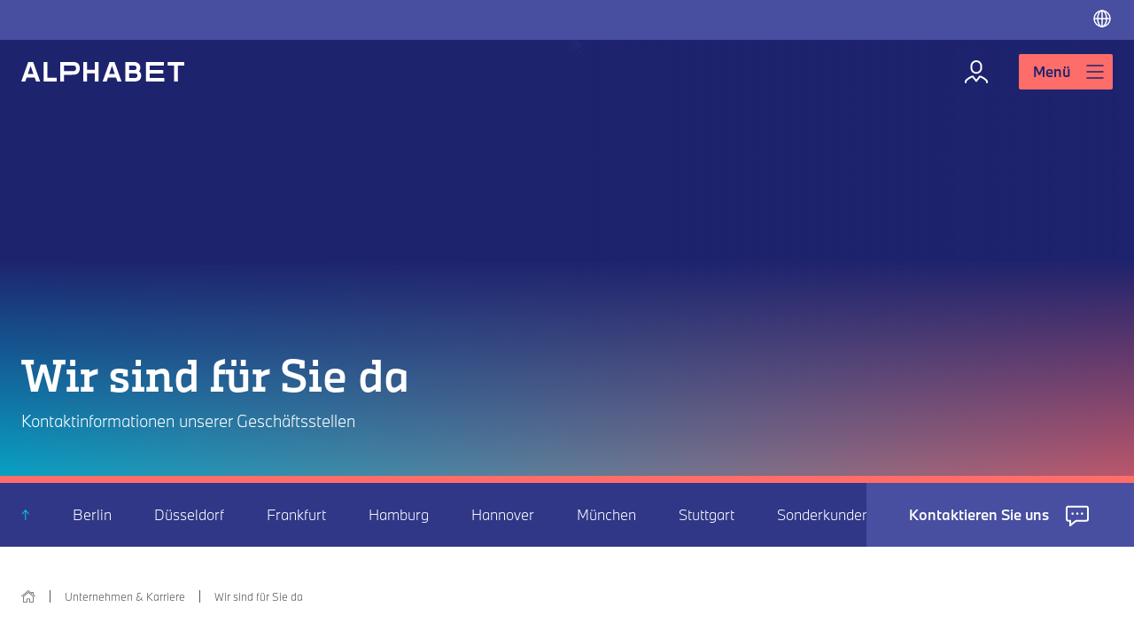

--- FILE ---
content_type: text/html; charset=utf-8
request_url: https://www.alphabet.com/de-de/geschaeftsstellen-anfahrt.html
body_size: 31345
content:
<!DOCTYPE html><html lang="de-DE"><head><meta charSet="utf-8" data-next-head=""/><meta name="viewport" content="width=device-width" data-next-head=""/><meta name="apple-itunes-app" content="app-id=975228861" data-next-head=""/><meta name="google-play-app" content="app-id=com.alphabet.alphaguide.app" data-next-head=""/><link rel="apple-touch-icon" href="https://theta.alphabet.com/sites/default/files/media/image/app-icon-alphabet.png" data-next-head=""/><link rel="android-touch-icon" href="https://theta.alphabet.com/sites/default/files/media/image/app-icon-alphabet.png" data-next-head=""/><title data-next-head="">Wir sind für Sie da | Alphabet.com</title><meta name="title" content="Wir sind für Sie da | Alphabet.com" data-next-head=""/><meta name="drplpt" content="product_service_detail" data-next-head=""/><meta name="robots" content="index,follow" data-next-head=""/><meta name="google-site-verification" content="VM7GhePZi-6kHpeJOF5O9JLWpLVqVqm0G32-2pl3au0" data-next-head=""/><link rel="canonical" href="https://www.alphabet.com/de-de/geschaeftsstellen-anfahrt" data-next-head=""/><link rel="icon" type="image/png" sizes="32x32" href="/static/favicons/favicon-32x32.png" data-next-head=""/><link rel="icon" type="image/png" sizes="16x16" href="/static/favicons/favicon-16x16.png" data-next-head=""/><link rel="manifest" href="/static/favicons/manifest.json" data-next-head=""/><link rel="shortcut icon" href="/static/favicons/favicon.ico" type="image/vnd.microsoft.icon" data-next-head=""/><meta name="msapplication-config" content="/static/favicons/browserconfig.xml" data-next-head=""/><meta name="theme-color" content="#ffffff" data-next-head=""/><link rel="preload" as="image" imageSrcSet="https://theta.alphabet.com/sites/default/files/styles/image_scale[width]=384&amp;image_style_quality[quality]=80/public/media/image/GYSS5019-S.JPG?v=1765460778 384w, https://theta.alphabet.com/sites/default/files/styles/image_scale[width]=480&amp;image_style_quality[quality]=80/public/media/image/GYSS5019-S.JPG?v=1765460778 480w, https://theta.alphabet.com/sites/default/files/styles/image_scale[width]=512&amp;image_style_quality[quality]=80/public/media/image/GYSS5019-S.JPG?v=1765460778 512w, https://theta.alphabet.com/sites/default/files/styles/image_scale[width]=640&amp;image_style_quality[quality]=80/public/media/image/GYSS5019-S.JPG?v=1765460778 640w, https://theta.alphabet.com/sites/default/files/styles/image_scale[width]=750&amp;image_style_quality[quality]=80/public/media/image/GYSS5019-S.JPG?v=1765460778 750w, https://theta.alphabet.com/sites/default/files/styles/image_scale[width]=828&amp;image_style_quality[quality]=80/public/media/image/GYSS5019-S.JPG?v=1765460778 828w, https://theta.alphabet.com/sites/default/files/styles/image_scale[width]=1080&amp;image_style_quality[quality]=80/public/media/image/GYSS5019-S.JPG?v=1765460778 1080w, https://theta.alphabet.com/sites/default/files/styles/image_scale[width]=1200&amp;image_style_quality[quality]=80/public/media/image/GYSS5019-S.JPG?v=1765460778 1200w, https://theta.alphabet.com/sites/default/files/styles/image_scale[width]=1480&amp;image_style_quality[quality]=80/public/media/image/GYSS5019-S.JPG?v=1765460778 1480w, https://theta.alphabet.com/sites/default/files/styles/image_scale[width]=1920&amp;image_style_quality[quality]=80/public/media/image/GYSS5019-S.JPG?v=1765460778 1920w, https://theta.alphabet.com/sites/default/files/styles/image_scale[width]=2048&amp;image_style_quality[quality]=80/public/media/image/GYSS5019-S.JPG?v=1765460778 2048w, https://theta.alphabet.com/sites/default/files/styles/image_scale[width]=3400&amp;image_style_quality[quality]=80/public/media/image/GYSS5019-S.JPG?v=1765460778 3400w, https://theta.alphabet.com/sites/default/files/styles/image_scale[width]=3840&amp;image_style_quality[quality]=80/public/media/image/GYSS5019-S.JPG?v=1765460778 3840w" imageSizes="(min-width: 1024px) 50vw, 100vw" data-next-head=""/><link rel="preload" as="image" imageSrcSet="https://theta.alphabet.com/sites/default/files/styles/image_scale[width]=384&amp;image_style_quality[quality]=80/public/media/image/bauerwolfgang_bearb-1_small.jpg?v=1700135184 384w, https://theta.alphabet.com/sites/default/files/styles/image_scale[width]=480&amp;image_style_quality[quality]=80/public/media/image/bauerwolfgang_bearb-1_small.jpg?v=1700135184 480w, https://theta.alphabet.com/sites/default/files/styles/image_scale[width]=512&amp;image_style_quality[quality]=80/public/media/image/bauerwolfgang_bearb-1_small.jpg?v=1700135184 512w, https://theta.alphabet.com/sites/default/files/styles/image_scale[width]=640&amp;image_style_quality[quality]=80/public/media/image/bauerwolfgang_bearb-1_small.jpg?v=1700135184 640w, https://theta.alphabet.com/sites/default/files/styles/image_scale[width]=750&amp;image_style_quality[quality]=80/public/media/image/bauerwolfgang_bearb-1_small.jpg?v=1700135184 750w, https://theta.alphabet.com/sites/default/files/styles/image_scale[width]=828&amp;image_style_quality[quality]=80/public/media/image/bauerwolfgang_bearb-1_small.jpg?v=1700135184 828w, https://theta.alphabet.com/sites/default/files/styles/image_scale[width]=1080&amp;image_style_quality[quality]=80/public/media/image/bauerwolfgang_bearb-1_small.jpg?v=1700135184 1080w, https://theta.alphabet.com/sites/default/files/styles/image_scale[width]=1200&amp;image_style_quality[quality]=80/public/media/image/bauerwolfgang_bearb-1_small.jpg?v=1700135184 1200w, https://theta.alphabet.com/sites/default/files/styles/image_scale[width]=1480&amp;image_style_quality[quality]=80/public/media/image/bauerwolfgang_bearb-1_small.jpg?v=1700135184 1480w, https://theta.alphabet.com/sites/default/files/styles/image_scale[width]=1920&amp;image_style_quality[quality]=80/public/media/image/bauerwolfgang_bearb-1_small.jpg?v=1700135184 1920w, https://theta.alphabet.com/sites/default/files/styles/image_scale[width]=2048&amp;image_style_quality[quality]=80/public/media/image/bauerwolfgang_bearb-1_small.jpg?v=1700135184 2048w, https://theta.alphabet.com/sites/default/files/styles/image_scale[width]=3400&amp;image_style_quality[quality]=80/public/media/image/bauerwolfgang_bearb-1_small.jpg?v=1700135184 3400w, https://theta.alphabet.com/sites/default/files/styles/image_scale[width]=3840&amp;image_style_quality[quality]=80/public/media/image/bauerwolfgang_bearb-1_small.jpg?v=1700135184 3840w" imageSizes="(min-width: 1920px) 50vw,
                (min-width: 1440px) 66vw,
                100vw" data-next-head=""/><link rel="preload" as="image" imageSrcSet="https://theta.alphabet.com/sites/default/files/styles/image_scale[width]=384&amp;image_style_quality[quality]=80/public/media/image/zasche_1.jpg?v=1700135314 384w, https://theta.alphabet.com/sites/default/files/styles/image_scale[width]=480&amp;image_style_quality[quality]=80/public/media/image/zasche_1.jpg?v=1700135314 480w, https://theta.alphabet.com/sites/default/files/styles/image_scale[width]=512&amp;image_style_quality[quality]=80/public/media/image/zasche_1.jpg?v=1700135314 512w, https://theta.alphabet.com/sites/default/files/styles/image_scale[width]=640&amp;image_style_quality[quality]=80/public/media/image/zasche_1.jpg?v=1700135314 640w, https://theta.alphabet.com/sites/default/files/styles/image_scale[width]=750&amp;image_style_quality[quality]=80/public/media/image/zasche_1.jpg?v=1700135314 750w, https://theta.alphabet.com/sites/default/files/styles/image_scale[width]=828&amp;image_style_quality[quality]=80/public/media/image/zasche_1.jpg?v=1700135314 828w, https://theta.alphabet.com/sites/default/files/styles/image_scale[width]=1080&amp;image_style_quality[quality]=80/public/media/image/zasche_1.jpg?v=1700135314 1080w, https://theta.alphabet.com/sites/default/files/styles/image_scale[width]=1200&amp;image_style_quality[quality]=80/public/media/image/zasche_1.jpg?v=1700135314 1200w, https://theta.alphabet.com/sites/default/files/styles/image_scale[width]=1480&amp;image_style_quality[quality]=80/public/media/image/zasche_1.jpg?v=1700135314 1480w, https://theta.alphabet.com/sites/default/files/styles/image_scale[width]=1920&amp;image_style_quality[quality]=80/public/media/image/zasche_1.jpg?v=1700135314 1920w, https://theta.alphabet.com/sites/default/files/styles/image_scale[width]=2048&amp;image_style_quality[quality]=80/public/media/image/zasche_1.jpg?v=1700135314 2048w, https://theta.alphabet.com/sites/default/files/styles/image_scale[width]=3400&amp;image_style_quality[quality]=80/public/media/image/zasche_1.jpg?v=1700135314 3400w, https://theta.alphabet.com/sites/default/files/styles/image_scale[width]=3840&amp;image_style_quality[quality]=80/public/media/image/zasche_1.jpg?v=1700135314 3840w" imageSizes="(min-width: 1920px) 50vw,
                (min-width: 1440px) 66vw,
                100vw" data-next-head=""/><link rel="preload" as="image" imageSrcSet="https://theta.alphabet.com/sites/default/files/styles/image_scale[width]=384&amp;image_style_quality[quality]=80/public/media/image/ebertjorg_bearb-1_small.jpg?v=1700135397 384w, https://theta.alphabet.com/sites/default/files/styles/image_scale[width]=480&amp;image_style_quality[quality]=80/public/media/image/ebertjorg_bearb-1_small.jpg?v=1700135397 480w, https://theta.alphabet.com/sites/default/files/styles/image_scale[width]=512&amp;image_style_quality[quality]=80/public/media/image/ebertjorg_bearb-1_small.jpg?v=1700135397 512w, https://theta.alphabet.com/sites/default/files/styles/image_scale[width]=640&amp;image_style_quality[quality]=80/public/media/image/ebertjorg_bearb-1_small.jpg?v=1700135397 640w, https://theta.alphabet.com/sites/default/files/styles/image_scale[width]=750&amp;image_style_quality[quality]=80/public/media/image/ebertjorg_bearb-1_small.jpg?v=1700135397 750w, https://theta.alphabet.com/sites/default/files/styles/image_scale[width]=828&amp;image_style_quality[quality]=80/public/media/image/ebertjorg_bearb-1_small.jpg?v=1700135397 828w, https://theta.alphabet.com/sites/default/files/styles/image_scale[width]=1080&amp;image_style_quality[quality]=80/public/media/image/ebertjorg_bearb-1_small.jpg?v=1700135397 1080w, https://theta.alphabet.com/sites/default/files/styles/image_scale[width]=1200&amp;image_style_quality[quality]=80/public/media/image/ebertjorg_bearb-1_small.jpg?v=1700135397 1200w, https://theta.alphabet.com/sites/default/files/styles/image_scale[width]=1480&amp;image_style_quality[quality]=80/public/media/image/ebertjorg_bearb-1_small.jpg?v=1700135397 1480w, https://theta.alphabet.com/sites/default/files/styles/image_scale[width]=1920&amp;image_style_quality[quality]=80/public/media/image/ebertjorg_bearb-1_small.jpg?v=1700135397 1920w, https://theta.alphabet.com/sites/default/files/styles/image_scale[width]=2048&amp;image_style_quality[quality]=80/public/media/image/ebertjorg_bearb-1_small.jpg?v=1700135397 2048w, https://theta.alphabet.com/sites/default/files/styles/image_scale[width]=3400&amp;image_style_quality[quality]=80/public/media/image/ebertjorg_bearb-1_small.jpg?v=1700135397 3400w, https://theta.alphabet.com/sites/default/files/styles/image_scale[width]=3840&amp;image_style_quality[quality]=80/public/media/image/ebertjorg_bearb-1_small.jpg?v=1700135397 3840w" imageSizes="(min-width: 1920px) 50vw,
                (min-width: 1440px) 66vw,
                100vw" data-next-head=""/><link rel="preload" as="image" imageSrcSet="https://theta.alphabet.com/sites/default/files/styles/image_scale[width]=384&amp;image_style_quality[quality]=80/public/media/image/klierstephan_bearb-1_small.jpg?v=1700135447 384w, https://theta.alphabet.com/sites/default/files/styles/image_scale[width]=480&amp;image_style_quality[quality]=80/public/media/image/klierstephan_bearb-1_small.jpg?v=1700135447 480w, https://theta.alphabet.com/sites/default/files/styles/image_scale[width]=512&amp;image_style_quality[quality]=80/public/media/image/klierstephan_bearb-1_small.jpg?v=1700135447 512w, https://theta.alphabet.com/sites/default/files/styles/image_scale[width]=640&amp;image_style_quality[quality]=80/public/media/image/klierstephan_bearb-1_small.jpg?v=1700135447 640w, https://theta.alphabet.com/sites/default/files/styles/image_scale[width]=750&amp;image_style_quality[quality]=80/public/media/image/klierstephan_bearb-1_small.jpg?v=1700135447 750w, https://theta.alphabet.com/sites/default/files/styles/image_scale[width]=828&amp;image_style_quality[quality]=80/public/media/image/klierstephan_bearb-1_small.jpg?v=1700135447 828w, https://theta.alphabet.com/sites/default/files/styles/image_scale[width]=1080&amp;image_style_quality[quality]=80/public/media/image/klierstephan_bearb-1_small.jpg?v=1700135447 1080w, https://theta.alphabet.com/sites/default/files/styles/image_scale[width]=1200&amp;image_style_quality[quality]=80/public/media/image/klierstephan_bearb-1_small.jpg?v=1700135447 1200w, https://theta.alphabet.com/sites/default/files/styles/image_scale[width]=1480&amp;image_style_quality[quality]=80/public/media/image/klierstephan_bearb-1_small.jpg?v=1700135447 1480w, https://theta.alphabet.com/sites/default/files/styles/image_scale[width]=1920&amp;image_style_quality[quality]=80/public/media/image/klierstephan_bearb-1_small.jpg?v=1700135447 1920w, https://theta.alphabet.com/sites/default/files/styles/image_scale[width]=2048&amp;image_style_quality[quality]=80/public/media/image/klierstephan_bearb-1_small.jpg?v=1700135447 2048w, https://theta.alphabet.com/sites/default/files/styles/image_scale[width]=3400&amp;image_style_quality[quality]=80/public/media/image/klierstephan_bearb-1_small.jpg?v=1700135447 3400w, https://theta.alphabet.com/sites/default/files/styles/image_scale[width]=3840&amp;image_style_quality[quality]=80/public/media/image/klierstephan_bearb-1_small.jpg?v=1700135447 3840w" imageSizes="(min-width: 1920px) 50vw,
                (min-width: 1440px) 66vw,
                100vw" data-next-head=""/><link rel="preload" as="image" imageSrcSet="https://theta.alphabet.com/sites/default/files/styles/image_scale[width]=384&amp;image_style_quality[quality]=80/public/media/image/solima_2.jpg?v=1700135507 384w, https://theta.alphabet.com/sites/default/files/styles/image_scale[width]=480&amp;image_style_quality[quality]=80/public/media/image/solima_2.jpg?v=1700135507 480w, https://theta.alphabet.com/sites/default/files/styles/image_scale[width]=512&amp;image_style_quality[quality]=80/public/media/image/solima_2.jpg?v=1700135507 512w, https://theta.alphabet.com/sites/default/files/styles/image_scale[width]=640&amp;image_style_quality[quality]=80/public/media/image/solima_2.jpg?v=1700135507 640w, https://theta.alphabet.com/sites/default/files/styles/image_scale[width]=750&amp;image_style_quality[quality]=80/public/media/image/solima_2.jpg?v=1700135507 750w, https://theta.alphabet.com/sites/default/files/styles/image_scale[width]=828&amp;image_style_quality[quality]=80/public/media/image/solima_2.jpg?v=1700135507 828w, https://theta.alphabet.com/sites/default/files/styles/image_scale[width]=1080&amp;image_style_quality[quality]=80/public/media/image/solima_2.jpg?v=1700135507 1080w, https://theta.alphabet.com/sites/default/files/styles/image_scale[width]=1200&amp;image_style_quality[quality]=80/public/media/image/solima_2.jpg?v=1700135507 1200w, https://theta.alphabet.com/sites/default/files/styles/image_scale[width]=1480&amp;image_style_quality[quality]=80/public/media/image/solima_2.jpg?v=1700135507 1480w, https://theta.alphabet.com/sites/default/files/styles/image_scale[width]=1920&amp;image_style_quality[quality]=80/public/media/image/solima_2.jpg?v=1700135507 1920w, https://theta.alphabet.com/sites/default/files/styles/image_scale[width]=2048&amp;image_style_quality[quality]=80/public/media/image/solima_2.jpg?v=1700135507 2048w, https://theta.alphabet.com/sites/default/files/styles/image_scale[width]=3400&amp;image_style_quality[quality]=80/public/media/image/solima_2.jpg?v=1700135507 3400w, https://theta.alphabet.com/sites/default/files/styles/image_scale[width]=3840&amp;image_style_quality[quality]=80/public/media/image/solima_2.jpg?v=1700135507 3840w" imageSizes="(min-width: 1920px) 50vw,
                (min-width: 1440px) 66vw,
                100vw" data-next-head=""/><link rel="preload" as="image" imageSrcSet="https://theta.alphabet.com/sites/default/files/styles/image_scale[width]=384&amp;image_style_quality[quality]=80/public/media/image/bauerwolfgang_bearb-1_small_0.jpg?v=1746023534 384w, https://theta.alphabet.com/sites/default/files/styles/image_scale[width]=480&amp;image_style_quality[quality]=80/public/media/image/bauerwolfgang_bearb-1_small_0.jpg?v=1746023534 480w, https://theta.alphabet.com/sites/default/files/styles/image_scale[width]=512&amp;image_style_quality[quality]=80/public/media/image/bauerwolfgang_bearb-1_small_0.jpg?v=1746023534 512w, https://theta.alphabet.com/sites/default/files/styles/image_scale[width]=640&amp;image_style_quality[quality]=80/public/media/image/bauerwolfgang_bearb-1_small_0.jpg?v=1746023534 640w, https://theta.alphabet.com/sites/default/files/styles/image_scale[width]=750&amp;image_style_quality[quality]=80/public/media/image/bauerwolfgang_bearb-1_small_0.jpg?v=1746023534 750w, https://theta.alphabet.com/sites/default/files/styles/image_scale[width]=828&amp;image_style_quality[quality]=80/public/media/image/bauerwolfgang_bearb-1_small_0.jpg?v=1746023534 828w, https://theta.alphabet.com/sites/default/files/styles/image_scale[width]=1080&amp;image_style_quality[quality]=80/public/media/image/bauerwolfgang_bearb-1_small_0.jpg?v=1746023534 1080w, https://theta.alphabet.com/sites/default/files/styles/image_scale[width]=1200&amp;image_style_quality[quality]=80/public/media/image/bauerwolfgang_bearb-1_small_0.jpg?v=1746023534 1200w, https://theta.alphabet.com/sites/default/files/styles/image_scale[width]=1480&amp;image_style_quality[quality]=80/public/media/image/bauerwolfgang_bearb-1_small_0.jpg?v=1746023534 1480w, https://theta.alphabet.com/sites/default/files/styles/image_scale[width]=1920&amp;image_style_quality[quality]=80/public/media/image/bauerwolfgang_bearb-1_small_0.jpg?v=1746023534 1920w, https://theta.alphabet.com/sites/default/files/styles/image_scale[width]=2048&amp;image_style_quality[quality]=80/public/media/image/bauerwolfgang_bearb-1_small_0.jpg?v=1746023534 2048w, https://theta.alphabet.com/sites/default/files/styles/image_scale[width]=3400&amp;image_style_quality[quality]=80/public/media/image/bauerwolfgang_bearb-1_small_0.jpg?v=1746023534 3400w, https://theta.alphabet.com/sites/default/files/styles/image_scale[width]=3840&amp;image_style_quality[quality]=80/public/media/image/bauerwolfgang_bearb-1_small_0.jpg?v=1746023534 3840w" imageSizes="(min-width: 1920px) 50vw,
                (min-width: 1440px) 66vw,
                100vw" data-next-head=""/><link rel="preload" as="image" imageSrcSet="https://theta.alphabet.com/sites/default/files/styles/image_scale[width]=384&amp;image_style_quality[quality]=80/public/media/image/frank-vortmann.jpg?v=1722507598 384w, https://theta.alphabet.com/sites/default/files/styles/image_scale[width]=480&amp;image_style_quality[quality]=80/public/media/image/frank-vortmann.jpg?v=1722507598 480w, https://theta.alphabet.com/sites/default/files/styles/image_scale[width]=512&amp;image_style_quality[quality]=80/public/media/image/frank-vortmann.jpg?v=1722507598 512w, https://theta.alphabet.com/sites/default/files/styles/image_scale[width]=640&amp;image_style_quality[quality]=80/public/media/image/frank-vortmann.jpg?v=1722507598 640w, https://theta.alphabet.com/sites/default/files/styles/image_scale[width]=750&amp;image_style_quality[quality]=80/public/media/image/frank-vortmann.jpg?v=1722507598 750w, https://theta.alphabet.com/sites/default/files/styles/image_scale[width]=828&amp;image_style_quality[quality]=80/public/media/image/frank-vortmann.jpg?v=1722507598 828w, https://theta.alphabet.com/sites/default/files/styles/image_scale[width]=1080&amp;image_style_quality[quality]=80/public/media/image/frank-vortmann.jpg?v=1722507598 1080w, https://theta.alphabet.com/sites/default/files/styles/image_scale[width]=1200&amp;image_style_quality[quality]=80/public/media/image/frank-vortmann.jpg?v=1722507598 1200w, https://theta.alphabet.com/sites/default/files/styles/image_scale[width]=1480&amp;image_style_quality[quality]=80/public/media/image/frank-vortmann.jpg?v=1722507598 1480w, https://theta.alphabet.com/sites/default/files/styles/image_scale[width]=1920&amp;image_style_quality[quality]=80/public/media/image/frank-vortmann.jpg?v=1722507598 1920w, https://theta.alphabet.com/sites/default/files/styles/image_scale[width]=2048&amp;image_style_quality[quality]=80/public/media/image/frank-vortmann.jpg?v=1722507598 2048w, https://theta.alphabet.com/sites/default/files/styles/image_scale[width]=3400&amp;image_style_quality[quality]=80/public/media/image/frank-vortmann.jpg?v=1722507598 3400w, https://theta.alphabet.com/sites/default/files/styles/image_scale[width]=3840&amp;image_style_quality[quality]=80/public/media/image/frank-vortmann.jpg?v=1722507598 3840w" imageSizes="(min-width: 1920px) 50vw,
                (min-width: 1440px) 66vw,
                100vw" data-next-head=""/><link rel="preload" as="image" imageSrcSet="https://theta.alphabet.com/sites/default/files/styles/image_scale[width]=384&amp;image_style_quality[quality]=80/public/media/image/leipol_1_0.jpg?v=1746023638 384w, https://theta.alphabet.com/sites/default/files/styles/image_scale[width]=480&amp;image_style_quality[quality]=80/public/media/image/leipol_1_0.jpg?v=1746023638 480w, https://theta.alphabet.com/sites/default/files/styles/image_scale[width]=512&amp;image_style_quality[quality]=80/public/media/image/leipol_1_0.jpg?v=1746023638 512w, https://theta.alphabet.com/sites/default/files/styles/image_scale[width]=640&amp;image_style_quality[quality]=80/public/media/image/leipol_1_0.jpg?v=1746023638 640w, https://theta.alphabet.com/sites/default/files/styles/image_scale[width]=750&amp;image_style_quality[quality]=80/public/media/image/leipol_1_0.jpg?v=1746023638 750w, https://theta.alphabet.com/sites/default/files/styles/image_scale[width]=828&amp;image_style_quality[quality]=80/public/media/image/leipol_1_0.jpg?v=1746023638 828w, https://theta.alphabet.com/sites/default/files/styles/image_scale[width]=1080&amp;image_style_quality[quality]=80/public/media/image/leipol_1_0.jpg?v=1746023638 1080w, https://theta.alphabet.com/sites/default/files/styles/image_scale[width]=1200&amp;image_style_quality[quality]=80/public/media/image/leipol_1_0.jpg?v=1746023638 1200w, https://theta.alphabet.com/sites/default/files/styles/image_scale[width]=1480&amp;image_style_quality[quality]=80/public/media/image/leipol_1_0.jpg?v=1746023638 1480w, https://theta.alphabet.com/sites/default/files/styles/image_scale[width]=1920&amp;image_style_quality[quality]=80/public/media/image/leipol_1_0.jpg?v=1746023638 1920w, https://theta.alphabet.com/sites/default/files/styles/image_scale[width]=2048&amp;image_style_quality[quality]=80/public/media/image/leipol_1_0.jpg?v=1746023638 2048w, https://theta.alphabet.com/sites/default/files/styles/image_scale[width]=3400&amp;image_style_quality[quality]=80/public/media/image/leipol_1_0.jpg?v=1746023638 3400w, https://theta.alphabet.com/sites/default/files/styles/image_scale[width]=3840&amp;image_style_quality[quality]=80/public/media/image/leipol_1_0.jpg?v=1746023638 3840w" imageSizes="(min-width: 1920px) 50vw,
                (min-width: 1440px) 66vw,
                100vw" data-next-head=""/><link rel="preload" href="/_next/static/media/37e742b15faeadf0-s.p.woff2" as="font" type="font/woff2" crossorigin="anonymous" data-next-font="size-adjust"/><link rel="preload" href="/_next/static/media/81441bbf1a12a4f5-s.p.woff2" as="font" type="font/woff2" crossorigin="anonymous" data-next-font="size-adjust"/><link rel="preload" href="/_next/static/media/654b2aff9a53316d-s.p.woff2" as="font" type="font/woff2" crossorigin="anonymous" data-next-font="size-adjust"/><link rel="preload" href="/_next/static/media/a3bcdc01f7915559-s.p.woff2" as="font" type="font/woff2" crossorigin="anonymous" data-next-font="size-adjust"/><link rel="preload" href="/_next/static/css/ef3a0234a049bb07.css" as="style"/><link rel="stylesheet" href="/_next/static/css/ef3a0234a049bb07.css" data-n-g=""/><noscript data-n-css=""></noscript><script defer="" nomodule="" src="/_next/static/chunks/polyfills-42372ed130431b0a.js"></script><script src="/_next/static/chunks/webpack-7ec8a8ae241543be.js" defer=""></script><script src="/_next/static/chunks/framework-c880541b79d2c2f4.js" defer=""></script><script src="/_next/static/chunks/main-76f1c68c36b4cde7.js" defer=""></script><script src="/_next/static/chunks/pages/_app-4a56a5dd15501f6b.js" defer=""></script><script src="/_next/static/chunks/pages/%5B%5B...path%5D%5D-e72c13966b29dca1.js" defer=""></script><script src="/_next/static/VV_t9X6CSuYM104Ud3Npq/_buildManifest.js" defer=""></script><script src="/_next/static/VV_t9X6CSuYM104Ud3Npq/_ssgManifest.js" defer=""></script>
<script>(window.BOOMR_mq=window.BOOMR_mq||[]).push(["addVar",{"rua.upush":"false","rua.cpush":"false","rua.upre":"false","rua.cpre":"false","rua.uprl":"false","rua.cprl":"false","rua.cprf":"false","rua.trans":"","rua.cook":"false","rua.ims":"false","rua.ufprl":"false","rua.cfprl":"false","rua.isuxp":"false","rua.texp":"norulematch","rua.ceh":"false","rua.ueh":"false","rua.ieh.st":"0"}]);</script>
                              <script>!function(a){var e="https://s.go-mpulse.net/boomerang/",t="addEventListener";if("False"=="True")a.BOOMR_config=a.BOOMR_config||{},a.BOOMR_config.PageParams=a.BOOMR_config.PageParams||{},a.BOOMR_config.PageParams.pci=!0,e="https://s2.go-mpulse.net/boomerang/";if(window.BOOMR_API_key="CQ9PV-MDKKQ-TF8BC-ADUWD-EDZ2Y",function(){function n(e){a.BOOMR_onload=e&&e.timeStamp||(new Date).getTime()}if(!a.BOOMR||!a.BOOMR.version&&!a.BOOMR.snippetExecuted){a.BOOMR=a.BOOMR||{},a.BOOMR.snippetExecuted=!0;var i,_,o,r=document.createElement("iframe");if(a[t])a[t]("load",n,!1);else if(a.attachEvent)a.attachEvent("onload",n);r.src="javascript:void(0)",r.title="",r.role="presentation",(r.frameElement||r).style.cssText="width:0;height:0;border:0;display:none;",o=document.getElementsByTagName("script")[0],o.parentNode.insertBefore(r,o);try{_=r.contentWindow.document}catch(O){i=document.domain,r.src="javascript:var d=document.open();d.domain='"+i+"';void(0);",_=r.contentWindow.document}_.open()._l=function(){var a=this.createElement("script");if(i)this.domain=i;a.id="boomr-if-as",a.src=e+"CQ9PV-MDKKQ-TF8BC-ADUWD-EDZ2Y",BOOMR_lstart=(new Date).getTime(),this.body.appendChild(a)},_.write("<bo"+'dy onload="document._l();">'),_.close()}}(),"".length>0)if(a&&"performance"in a&&a.performance&&"function"==typeof a.performance.setResourceTimingBufferSize)a.performance.setResourceTimingBufferSize();!function(){if(BOOMR=a.BOOMR||{},BOOMR.plugins=BOOMR.plugins||{},!BOOMR.plugins.AK){var e=""=="true"?1:0,t="",n="amhaqhyx2w5mi2lvqbfq-f-ef0d62d50-clientnsv4-s.akamaihd.net",i="false"=="true"?2:1,_={"ak.v":"39","ak.cp":"1878514","ak.ai":parseInt("1228547",10),"ak.ol":"0","ak.cr":8,"ak.ipv":4,"ak.proto":"h2","ak.rid":"7e3fbc14","ak.r":51095,"ak.a2":e,"ak.m":"","ak.n":"essl","ak.bpcip":"3.14.8.0","ak.cport":48928,"ak.gh":"23.215.214.228","ak.quicv":"","ak.tlsv":"tls1.3","ak.0rtt":"","ak.0rtt.ed":"","ak.csrc":"-","ak.acc":"","ak.t":"1769308235","ak.ak":"hOBiQwZUYzCg5VSAfCLimQ==i5v1yzCrukaOxXz5IvPZojt11WAjmlxZrTM80ok79NVbkGYo2HrykQDJVGDznG+UOHkJnLfYzIxAWkMH7wa55R7PukV7S9wIXYCZWIRd0FgId1IhupZBUVntkZ6UmTEOi+JrNM0OzUp5iQhp3roUgPyYG85YNAHkzyZkl+FfCAC47tgixtG2MeDTgH4cUVvdMOCFX/WJQYZyt+WDQwS0HF1FzWSqNkp71FjXLcu06Na+sjtwVubQ59kyGl0ROHiCRMBcHnAhbgVeJMMUV95Iw22vRfU1sdiVnhBZ3o6hxYVlSwrqvV7xATQKCAUcQk0v2AtfmBPjtxlrnZaymLZeNwtKEvXA4v+2VFjK/4wRvjm+1TI1NJzUFjmAc6GDfJ1Jhrs6zbzMLrM/8X8B4b2K3mH/d8UkEZKHe/AECFrx+aI=","ak.pv":"25","ak.dpoabenc":"","ak.tf":i};if(""!==t)_["ak.ruds"]=t;var o={i:!1,av:function(e){var t="http.initiator";if(e&&(!e[t]||"spa_hard"===e[t]))_["ak.feo"]=void 0!==a.aFeoApplied?1:0,BOOMR.addVar(_)},rv:function(){var a=["ak.bpcip","ak.cport","ak.cr","ak.csrc","ak.gh","ak.ipv","ak.m","ak.n","ak.ol","ak.proto","ak.quicv","ak.tlsv","ak.0rtt","ak.0rtt.ed","ak.r","ak.acc","ak.t","ak.tf"];BOOMR.removeVar(a)}};BOOMR.plugins.AK={akVars:_,akDNSPreFetchDomain:n,init:function(){if(!o.i){var a=BOOMR.subscribe;a("before_beacon",o.av,null,null),a("onbeacon",o.rv,null,null),o.i=!0}return this},is_complete:function(){return!0}}}}()}(window);</script></head><body><div id="__next"><style data-emotion="css 1iuu8yf">.css-1iuu8yf{position:-webkit-sticky;position:sticky;top:0;z-index:1000;}@media (min-width: 1024px){.css-1iuu8yf{position:initial;}}.css-1iuu8yf a{color:#FFF;}</style><header class="css-1iuu8yf e1pm5m3v0"><style data-emotion="css uu2t9p">.css-uu2t9p{display:none;height:45px;}@media (min-width: 1024px){.css-uu2t9p{display:-webkit-box;display:-webkit-flex;display:-ms-flexbox;display:flex;-webkit-box-pack:justify;-webkit-justify-content:space-between;justify-content:space-between;padding:calc(0.5 * var(--alp-base-size)) calc(1.5 * var(--alp-base-size));background:#484EA0;color:#FFF;}.css-uu2t9p svg{width:calc(1.5 * var(--alp-base-size));height:calc(1.5 * var(--alp-base-size));}}@media (min-width: 1440px){.css-uu2t9p{padding:calc(0.5 * var(--alp-base-size)) calc(3 * var(--alp-base-size));}}</style><div id="alp-topbar" class="css-uu2t9p e1pm5m3v1"><style data-emotion="css hyxlzm">.css-hyxlzm{position:relative;display:-webkit-box;display:-webkit-flex;display:-ms-flexbox;display:flex;}</style><div class="css-hyxlzm e1pm5m3v18"></div><style data-emotion="css if5387">.css-if5387{border:0;padding:0;background:none;color:inherit;text-align:inherit;cursor:pointer;}.css-if5387:focus{outline:1px dotted #FFF;}.css-if5387:focus:not(:focus-visible){outline:none;}.css-if5387:focus-visible{outline:1px dotted #FFF;}</style><button type="button" class="css-if5387 et4sl290"><!--$--><svg xmlns="http://www.w3.org/2000/svg" fill="none" viewBox="0 0 32 32" role="img" aria-label="Alphabet International"><circle cx="16" cy="16" r="12" stroke="currentColor" stroke-linecap="round" stroke-linejoin="round" stroke-width="2"></circle><ellipse cx="16" cy="16" stroke="currentColor" stroke-linecap="round" stroke-linejoin="round" stroke-width="2" rx="6.667" ry="12"></ellipse><path stroke="currentColor" stroke-linecap="round" stroke-linejoin="round" stroke-width="2" d="M5.333 16h21.334M16 28V5.333"></path></svg><!--/$--></button></div><style data-emotion="css 7pdat7">.css-7pdat7{position:absolute;width:100%;min-height:calc(4.5 * var(--alp-base-size));z-index:1000;top:45px;display:-webkit-box;display:-webkit-flex;display:-ms-flexbox;display:flex;-webkit-box-flex-wrap:wrap;-webkit-flex-wrap:wrap;-ms-flex-wrap:wrap;flex-wrap:wrap;-webkit-box-pack:justify;-webkit-justify-content:space-between;justify-content:space-between;-webkit-align-items:center;-webkit-box-align:center;-ms-flex-align:center;align-items:center;padding:var(--alp-base-size);transition-property:background-color;transition-duration:0.2s;transition-timing-function:ease-in-out;}@media (min-width: 1024px){.css-7pdat7{position:fixed;padding:var(--alp-base-size) calc(1.5 * var(--alp-base-size));}}@media (min-width: 1440px){.css-7pdat7{padding:var(--alp-base-size) calc(3 * var(--alp-base-size));}}@media (min-width: 1920px){.css-7pdat7{min-height:calc(6.5 * var(--alp-base-size));padding:calc(1.5 * var(--alp-base-size)) calc(3 * var(--alp-base-size));}}.css-7pdat7 svg{display:block;}@media (min-width: 1024px){.css-7pdat7 .e1pm5m3v3{margin-right:var(--alp-base-size);}}</style><div id="alp-main-navbar" class="css-7pdat7 e1pm5m3v6"><style data-emotion="css 7nj09k">.css-7nj09k{display:-webkit-box;display:-webkit-flex;display:-ms-flexbox;display:flex;-webkit-align-items:center;-webkit-box-align:center;-ms-flex-align:center;align-items:center;-webkit-box-flex:1;-webkit-flex-grow:1;-ms-flex-positive:1;flex-grow:1;}.css-7nj09k a{display:inline-block;}@media (min-width: 1024px){.css-7nj09k a{z-index:2100;}}</style><div class="css-7nj09k e1pm5m3v8"><a href="/de-de"><svg width="184" height="22" viewBox="0 0 184 22" fill="none" role="img" xmlns="http://www.w3.org/2000/svg"><title>Alphabet Logo</title><path fill-rule="evenodd" clip-rule="evenodd" d="M7.85806 0.0232839L0 22.0002H4.52621L4.56898 21.8799L6.02757 17.6011H15.1938L16.7226 22.0002H21.3336L13.4473 0.0232839H7.85806ZM10.3392 4.95636L10.5675 4.28578L11.8734 8.0438L13.7963 13.5683H7.39146L10.3392 4.95636ZM83.0617 0.0201794V8.64064H74.2987V0.0201794H70.0543V21.9971H74.2987V12.6734H83.0617V21.9971H87.3054V0.0201794H83.0617ZM99.6851 0.0116419L91.827 21.9885H96.3532L96.396 21.8682L97.8554 17.5894H107.022L108.55 21.9885H113.161L105.274 0.0116419H99.6851ZM102.165 4.94472L102.395 4.27414L103.7 8.03216L105.623 13.5566H99.2185L102.165 4.94472ZM58.7797 14.3444C61.2127 14.2443 62.8377 13.6971 64.0512 12.5694C65.3616 11.3718 66.0543 9.46955 66.0543 7.06976C66.0543 4.83218 65.4113 3.01138 64.1948 1.80295C62.9393 0.556485 61.2615 0 58.7522 0L43.9005 0.0201794V21.9971H48.1442V14.4228H48.1808C50.287 14.4228 57.5143 14.4026 58.7797 14.3444ZM48.1442 4.06924L58.2917 4.04907C59.7655 4.04907 60.4979 4.2268 60.9935 4.70334C61.5326 5.22335 61.7518 5.91798 61.7518 7.09848C61.7518 7.97628 61.664 8.87426 61.0225 9.49439C60.4101 10.0858 59.5464 10.2387 58.3512 10.2938C57.0836 10.3528 49.8975 10.373 48.1808 10.373H48.1442V4.06924ZM165.293 0.0201794V4.1065H172.536V21.8822H176.757V4.1065H184V0.0201794H165.293ZM140.728 0.0256123V21.9924L161.404 21.9901V17.9744L144.969 17.9767V13.0017L160.283 12.9994V9.03957L144.969 9.0419V4.0188L160.916 4.01724V0.0232839L140.728 0.0256123ZM25.1534 0.0201794V21.9971H40.073V17.8696H29.3971V0.0201794H25.1534ZM132.877 10.3613C133.828 9.2662 134.409 7.83269 134.409 6.25793C134.409 2.82589 131.771 0.318989 128.439 0.0644187C127.97 0.0287168 127.546 0 127.265 0H117.544V0.0201794V12.3552V21.9971H126.897C130.014 21.9971 131.878 21.4941 133.247 20.3982C134.704 19.2441 135.404 17.4971 135.404 15.3945C135.404 14.1217 135.039 12.9714 134.583 12.1782C134.085 11.3105 133.462 10.7013 132.877 10.3613ZM130.086 6.46205C130.086 7.20015 129.904 7.91186 129.392 8.37366C128.797 8.89366 128.234 9.03725 126.444 9.03725H121.785V3.98309H126.842C127.96 3.98309 128.755 4.14375 129.33 4.64513C129.785 5.05648 130.086 5.71076 130.086 6.46205ZM131.158 15.3464C131.158 16.093 130.975 16.8125 130.457 17.2797C129.853 17.806 129.284 17.9519 127.473 17.9519H121.785V12.8372H127.874C129.007 12.8372 129.811 13.0002 130.393 13.507C130.855 13.9238 131.158 14.5858 131.158 15.3464Z" fill="#FFF"></path></svg></a></div><style data-emotion="css 1ffz5dn">.css-1ffz5dn{display:-webkit-box;display:-webkit-flex;display:-ms-flexbox;display:flex;}@media (min-width: 1024px){.css-1ffz5dn .epjqac30{display:-webkit-box;display:-webkit-flex;display:-ms-flexbox;display:flex;z-index:2100;}}</style><div class="css-1ffz5dn e1pm5m3v7"><style data-emotion="css 1m41tm">.css-1m41tm{display:none;}@media (min-width: 1024px){.css-1m41tm{display:-webkit-box;display:-webkit-flex;display:-ms-flexbox;display:flex;-webkit-align-items:center;-webkit-box-align:center;-ms-flex-align:center;align-items:center;margin-right:calc(2 * var(--alp-base-size));color:#FFF;}.css-1m41tm svg{width:calc(2 * var(--alp-base-size));height:calc(2 * var(--alp-base-size));}}</style><div class="css-1m41tm e1pm5m3v9"><a href="/de-de/login"><!--$--><svg xmlns="http://www.w3.org/2000/svg" fill="none" viewBox="0 0 32 32" role="img" aria-label="Login"><rect width="11.111" height="13.333" x="10.444" y="4" stroke="currentColor" stroke-linecap="round" stroke-linejoin="round" stroke-width="2" rx="5.556"></rect><path stroke="currentColor" stroke-linecap="round" stroke-linejoin="round" stroke-width="2" d="M4 28v-1.539q1.325-1.823 4.04-3.47 2.715-1.646 3.974-1.658L16 26.397l3.986-5.064q1.185.01 3.66 1.47l.314.188q2.715 1.647 4.04 3.47V28"></path></svg><!--/$--></a></div><style data-emotion="css 11qqlpp">.css-11qqlpp{display:-webkit-inline-box;display:-webkit-inline-flex;display:-ms-inline-flexbox;display:inline-flex;-webkit-align-items:center;-webkit-box-align:center;-ms-flex-align:center;align-items:center;border:0;border-radius:2px;padding:calc(
        0.5 * var(--alp-base-size)
            
    ) calc(
        1 * var(--alp-base-size)
            
    );background:#FF6D6A;font-weight:500;font-family:'alphabetSansPro','alphabetSansPro Fallback',Arial,sans-serif;font-size:16px;line-height:1.5;text-align:left;-webkit-box-pack:start;-ms-flex-pack:start;-webkit-justify-content:flex-start;justify-content:flex-start;color:#1E236E;cursor:pointer;}@media (min-width: 1024px){.css-11qqlpp{padding:calc(
        0.5 * var(--alp-base-size)
            
    ) calc(
        1 * var(--alp-base-size)
            
    );}}@media (min-width: 1920px){.css-11qqlpp{padding:calc(
        1 * var(--alp-base-size)
            
    ) calc(
        2 * var(--alp-base-size)
            
    );padding-left:var(--alp-base-size);}}.css-11qqlpp:hover,.css-11qqlpp:active{border-color:none;background:#FF9296;color:#1E236E;}.css-11qqlpp:focus{outline:1px solid #00D7E7;border-color:#00D7E7;}.css-11qqlpp[disabled]{border-color:none;background:#E0E0E2;color:#BCBEC7;cursor:auto;}.css-11qqlpp >svg{width:calc(1.5 * var(--alp-base-size));height:calc(1.5 * var(--alp-base-size));margin:0 calc(-0.5 * var(--alp-base-size)) 0 calc(1 * var(--alp-base-size));}@media (min-width: 1024px){.css-11qqlpp >svg{margin:0 calc(-0.5 * var(--alp-base-size)) 0 calc(1 * var(--alp-base-size));}}@media (min-width: 1920px){.css-11qqlpp >svg{margin:0 calc(-1 * var(--alp-base-size)) 0 calc(2 * var(--alp-base-size));}}</style><button type="button" class="css-11qqlpp epjqac30" data-clear="true" data-states="[]" name="" font-weight="medium">Menü<!--$--><svg xmlns="http://www.w3.org/2000/svg" fill="none" viewBox="0 0 32 32" role="img" aria-label="Menü"><path stroke="currentColor" stroke-linecap="round" stroke-width="2" d="M4 6.667h24M4 16h24M4 25.333h24"></path></svg><!--/$--></button></div><style data-emotion="css jhx2rk">.css-jhx2rk{z-index:2000;display:-webkit-box;display:-webkit-flex;display:-ms-flexbox;display:flex;position:fixed;top:0;bottom:0;width:100%;visibility:hidden;left:100%;-webkit-transition:visibility 0s linear 0.25s,left 0.25s ease-in-out;transition:visibility 0s linear 0.25s,left 0.25s ease-in-out;}@media (min-width: 1024px){.css-jhx2rk{-webkit-transition:visibility 0s linear 0.5s,left 0.5s ease-in-out;transition:visibility 0s linear 0.5s,left 0.5s ease-in-out;}}</style><div class="css-jhx2rk e1pm5m3v11"><style data-emotion="css 1q9cj7p">.css-1q9cj7p{display:none;}@media (min-width: 1024px){.css-1q9cj7p{display:block;position:relative;width:50%;background:#1E236E;}.css-1q9cj7p::after{content:'';position:absolute;top:50%;right:0;bottom:0;left:0;pointer-events:none;background:linear-gradient(90deg, rgba(0, 215, 231, 0.7) 0%, rgba(255, 109, 106, 0.7) 100%);-webkit-mask-image:linear-gradient(transparent, #000);mask-image:linear-gradient(transparent, #000);}}</style><div class="css-1q9cj7p e1pm5m3v12"><img alt="" loading="lazy" decoding="async" data-nimg="fill" style="position:absolute;height:100%;width:100%;left:0;top:0;right:0;bottom:0;object-fit:cover;color:transparent" sizes="50vw" srcSet="https://theta.alphabet.com/sites/default/files/styles/image_scale[width]=384&amp;image_style_quality[quality]=80/public/menuimages/menu-image-parking-deck_0.png?v=1660829307 384w, https://theta.alphabet.com/sites/default/files/styles/image_scale[width]=480&amp;image_style_quality[quality]=80/public/menuimages/menu-image-parking-deck_0.png?v=1660829307 480w, https://theta.alphabet.com/sites/default/files/styles/image_scale[width]=512&amp;image_style_quality[quality]=80/public/menuimages/menu-image-parking-deck_0.png?v=1660829307 512w, https://theta.alphabet.com/sites/default/files/styles/image_scale[width]=640&amp;image_style_quality[quality]=80/public/menuimages/menu-image-parking-deck_0.png?v=1660829307 640w, https://theta.alphabet.com/sites/default/files/styles/image_scale[width]=750&amp;image_style_quality[quality]=80/public/menuimages/menu-image-parking-deck_0.png?v=1660829307 750w, https://theta.alphabet.com/sites/default/files/styles/image_scale[width]=828&amp;image_style_quality[quality]=80/public/menuimages/menu-image-parking-deck_0.png?v=1660829307 828w, https://theta.alphabet.com/sites/default/files/styles/image_scale[width]=1080&amp;image_style_quality[quality]=80/public/menuimages/menu-image-parking-deck_0.png?v=1660829307 1080w, https://theta.alphabet.com/sites/default/files/styles/image_scale[width]=1200&amp;image_style_quality[quality]=80/public/menuimages/menu-image-parking-deck_0.png?v=1660829307 1200w, https://theta.alphabet.com/sites/default/files/styles/image_scale[width]=1480&amp;image_style_quality[quality]=80/public/menuimages/menu-image-parking-deck_0.png?v=1660829307 1480w, https://theta.alphabet.com/sites/default/files/styles/image_scale[width]=1920&amp;image_style_quality[quality]=80/public/menuimages/menu-image-parking-deck_0.png?v=1660829307 1920w, https://theta.alphabet.com/sites/default/files/styles/image_scale[width]=2048&amp;image_style_quality[quality]=80/public/menuimages/menu-image-parking-deck_0.png?v=1660829307 2048w, https://theta.alphabet.com/sites/default/files/styles/image_scale[width]=3400&amp;image_style_quality[quality]=80/public/menuimages/menu-image-parking-deck_0.png?v=1660829307 3400w, https://theta.alphabet.com/sites/default/files/styles/image_scale[width]=3840&amp;image_style_quality[quality]=80/public/menuimages/menu-image-parking-deck_0.png?v=1660829307 3840w" src="https://theta.alphabet.com/sites/default/files/styles/image_scale[width]=3840&amp;image_style_quality[quality]=80/public/menuimages/menu-image-parking-deck_0.png?v=1660829307"/><style data-emotion="css xjsfzu">.css-xjsfzu{position:absolute;z-index:1;bottom:calc(2 * var(--alp-base-size));right:50%;left:calc(2 * var(--alp-base-size));color:#FFF;}.css-xjsfzu h3{margin:0 0 calc(0.5 * var(--alp-base-size));}.css-xjsfzu p{margin:0 0 var(--alp-base-size);}</style><div class="css-xjsfzu e1pm5m3v13"></div></div><style data-emotion="css hdvign">.css-hdvign{position:relative;width:100%;background:#1E236E;}@media (min-width: 1024px){.css-hdvign{width:50%;}}.css-hdvign >button{position:fixed;z-index:100;top:var(--alp-base-size);right:var(--alp-base-size);-webkit-backdrop-filter:blur(10px);backdrop-filter:blur(10px);}@media (min-width: 1024px){.css-hdvign >button{display:none;}}.css-hdvign ul{display:-webkit-box;display:-webkit-flex;display:-ms-flexbox;display:flex;-webkit-flex-direction:column;-ms-flex-direction:column;flex-direction:column;height:100%;max-height:calc(100vh - calc(9 * var(--alp-base-size)));margin:0;padding:0;list-style:none;overflow-y:auto;overflow-x:auto;}.css-hdvign ul li:nth-last-of-type(2){-webkit-box-flex:1;-webkit-flex-grow:1;-ms-flex-positive:1;flex-grow:1;}@media (min-width: 1024px){.css-hdvign ul{max-height:calc(100vh - calc(11.5 * var(--alp-base-size)));}}.css-hdvign >nav{padding-top:calc(4.5 * var(--alp-base-size));}@media (min-width: 1024px){.css-hdvign >nav{padding-top:calc(8.5 * var(--alp-base-size));}}@media (min-width: 1920px){.css-hdvign >nav{padding-top:calc(9.5 * var(--alp-base-size));}}@media (min-width: 1024px){.css-hdvign >nav >ul{max-height:calc(100vh - calc(9 * var(--alp-base-size)));}}.css-hdvign >nav >ul >li>a,.css-hdvign >nav >ul >li>.et4sl290{font-weight:500;}@media (min-width: 1024px){.css-hdvign >nav >ul >li>a,.css-hdvign >nav >ul >li>.et4sl290{height:calc(7 * var(--alp-base-size));font-weight:300;font-size:36px;line-height:1.3;}}</style><div class="css-hdvign e1pm5m3v15"><style data-emotion="css 1pszeq2">.css-1pszeq2{display:-webkit-inline-box;display:-webkit-inline-flex;display:-ms-inline-flexbox;display:inline-flex;-webkit-align-items:center;-webkit-box-align:center;-ms-flex-align:center;align-items:center;border:1px solid #FFF;border-radius:2px;padding:calc(
        0.5 * var(--alp-base-size)
             - 1px
    );background:none;font-weight:500;font-family:'alphabetSansPro','alphabetSansPro Fallback',Arial,sans-serif;font-size:16px;line-height:1.5;text-align:left;-webkit-box-pack:start;-ms-flex-pack:start;-webkit-justify-content:flex-start;justify-content:flex-start;color:#FFF;cursor:pointer;}@media (min-width: 1024px){.css-1pszeq2{padding:calc(
        0.5 * var(--alp-base-size)
             - 1px
    );}}@media (min-width: 1920px){.css-1pszeq2{padding:calc(
        1 * var(--alp-base-size)
             - 1px
    );padding-left:var(--alp-base-size);}}.css-1pszeq2:hover,.css-1pszeq2:active{border-color:#00D7E7;background:none;color:#FFF;}.css-1pszeq2:focus{outline:1px solid #00D7E7;border-color:#00D7E7;}.css-1pszeq2[disabled]{border-color:#484EA0;background:none;color:#484EA0;cursor:auto;}.css-1pszeq2 >svg{width:calc(1.5 * var(--alp-base-size));height:calc(1.5 * var(--alp-base-size));}</style><button type="button" class="css-1pszeq2 epjqac30" data-clear="true" data-states="[]" name="" font-weight="medium"><!--$--><svg xmlns="http://www.w3.org/2000/svg" fill="none" viewBox="0 0 32 32" role="img" aria-label="Schließen"><path stroke="currentColor" stroke-linecap="round" stroke-linejoin="round" stroke-width="2" d="m10.343 10.343 11.314 11.314M21.657 10.343 10.343 21.657"></path></svg><!--/$--></button><nav><ul role="list"><style data-emotion="css 1jjunxi">.css-1jjunxi{display:-webkit-box;display:-webkit-flex;display:-ms-flexbox;display:flex;-webkit-box-pack:justify;-webkit-justify-content:space-between;justify-content:space-between;font-size:18px;line-height:1.555;color:#FFF;}@media (min-width: 1024px){.css-1jjunxi{font-family:'alphabetSlabPro','alphabetSlabPro Fallback',Times,serif;font-size:24px;line-height:1.3;}}.css-1jjunxi .et4sl290>svg{width:calc(2 * var(--alp-base-size));height:calc(2 * var(--alp-base-size));}.css-1jjunxi >div{position:absolute;top:0;bottom:0;left:100%;width:100%;background:#484EA0;visibility:hidden;-webkit-transition:visibility 0s linear 0.15s,left 0.2s ease-in-out;transition:visibility 0s linear 0.15s,left 0.2s ease-in-out;}@media (min-width: 1024px){.css-1jjunxi >div{-webkit-transition:visibility 0s linear 0.47s,left 0.47s ease-in-out;transition:visibility 0s linear 0.47s,left 0.47s ease-in-out;}}.css-1jjunxi >div >button{position:absolute;top:var(--alp-base-size);left:calc(0.5 * var(--alp-base-size));}@media (min-width: 1024px){.css-1jjunxi >div >button{top:calc(
                    4 *
                        var(--alp-base-size)
                );left:calc(1.5 * var(--alp-base-size));}}@media (min-width: 1440px){.css-1jjunxi >div >button{top:calc(4.5 * var(--alp-base-size));}}.css-1jjunxi >div >p{-webkit-flex-shrink:0;-ms-flex-negative:0;flex-shrink:0;display:-webkit-box;display:-webkit-flex;display:-ms-flexbox;display:flex;-webkit-align-items:center;-webkit-box-align:center;-ms-flex-align:center;align-items:center;width:100%;height:calc(4.5 * var(--alp-base-size));margin:calc(4.5 * var(--alp-base-size)) 0 0;padding:0 var(--alp-base-size) 0 calc(3 * var(--alp-base-size));background:#1E236E;font-weight:500;}@media (min-width: 1024px){.css-1jjunxi >div >p{height:calc(5 * var(--alp-base-size));margin-top:calc(8.5 * var(--alp-base-size));padding:0 calc(3 * var(--alp-base-size));font-weight:300;}}@media (min-width: 1920px){.css-1jjunxi >div >p{margin-top:calc(9.5 * var(--alp-base-size));}}.css-1jjunxi >div >ul a,.css-1jjunxi >div >ul .et4sl290{border-bottom-color:#6068B8;padding-left:calc(2 * var(--alp-base-size));}@media (min-width: 1024px){.css-1jjunxi >div >ul a,.css-1jjunxi >div >ul .et4sl290{padding-left:calc(2.5 * var(--alp-base-size));}}.css-1jjunxi >a,.css-1jjunxi >.et4sl290{display:-webkit-box;display:-webkit-flex;display:-ms-flexbox;display:flex;-webkit-align-items:center;-webkit-box-align:center;-ms-flex-align:center;align-items:center;-webkit-box-pack:justify;-webkit-justify-content:space-between;justify-content:space-between;width:100%;height:calc(4.5 * var(--alp-base-size));margin:0 var(--alp-base-size);border-bottom:1px solid #303787;}@media (min-width: 1024px){.css-1jjunxi >a,.css-1jjunxi >.et4sl290{height:calc(5 * var(--alp-base-size));margin:0 calc(3 * var(--alp-base-size));}}.css-1jjunxi >a.active,.css-1jjunxi >.et4sl290.active{-webkit-text-decoration:underline;text-decoration:underline;text-underline-offset:2px;}.css-1jjunxi:last-of-type >a,.css-1jjunxi:last-of-type >button{border:0;}</style><li class="css-1jjunxi e1pm5m3v17"><button type="button" id="header-nav-1-title" class="css-if5387 et4sl290">Maßgeschneiderte Mobilitätslösungen<!--$--><svg xmlns="http://www.w3.org/2000/svg" fill="none" viewBox="0 0 32 32" role="img" aria-label="Untermenu umschalten"><path stroke="currentColor" stroke-linecap="round" stroke-linejoin="round" stroke-width="2.667" d="M13.333 8.458 20.876 16l-7.543 7.543"></path></svg><!--/$--></button><style data-emotion="css j7qwjs">.css-j7qwjs{display:-webkit-box;display:-webkit-flex;display:-ms-flexbox;display:flex;-webkit-flex-direction:column;-ms-flex-direction:column;flex-direction:column;}</style><div class="css-j7qwjs e1pm5m3v14"><style data-emotion="css kh717y">.css-kh717y{display:-webkit-inline-box;display:-webkit-inline-flex;display:-ms-inline-flexbox;display:inline-flex;-webkit-flex-direction:row-reverse;-ms-flex-direction:row-reverse;flex-direction:row-reverse;-webkit-align-items:center;-webkit-box-align:center;-ms-flex-align:center;align-items:center;border:0;border-radius:2px;padding:calc(
        0.5 * var(--alp-base-size)
            
    ) calc(
        1 * var(--alp-base-size)
            
    );background:none;font-weight:500;font-family:'alphabetSansPro','alphabetSansPro Fallback',Arial,sans-serif;font-size:16px;line-height:1.5;text-align:left;-webkit-box-pack:start;-ms-flex-pack:start;-webkit-justify-content:flex-start;justify-content:flex-start;color:#FFF;cursor:pointer;}@media (min-width: 1024px){.css-kh717y{padding:calc(
        0.5 * var(--alp-base-size)
            
    ) calc(
        1 * var(--alp-base-size)
            
    );}}@media (min-width: 1920px){.css-kh717y{padding:calc(
        1 * var(--alp-base-size)
            
    ) calc(
        2 * var(--alp-base-size)
            
    );padding-left:var(--alp-base-size);}}.css-kh717y:hover,.css-kh717y:active{border-color:none;background:none;color:#00D7E7;}.css-kh717y:focus{outline:1px solid #00D7E7;border-color:#00D7E7;}.css-kh717y[disabled]{border-color:none;background:none;color:#484EA0;cursor:auto;}.css-kh717y >svg{width:calc(1.5 * var(--alp-base-size));height:calc(1.5 * var(--alp-base-size));margin:0 calc(0.25 * var(--alp-base-size)) 0 calc(-0.25 * var(--alp-base-size));}@media (min-width: 1024px){.css-kh717y >svg{margin:0 calc(0.25 * var(--alp-base-size)) 0 calc(-0.25 * var(--alp-base-size));}}@media (min-width: 1920px){.css-kh717y >svg{margin:0 calc(0.5 * var(--alp-base-size)) 0 calc(-0.5 * var(--alp-base-size));}}</style><button type="button" class="css-kh717y epjqac30" data-clear="true" data-states="[]" name="" font-weight="medium">Zurück<!--$--><svg xmlns="http://www.w3.org/2000/svg" fill="none" viewBox="0 0 32 32" role="img" aria-label="Zurück"><path stroke="currentColor" stroke-linecap="round" stroke-linejoin="round" stroke-width="2.667" d="M18.667 8.458 11.124 16l7.542 7.543"></path></svg><!--/$--></button><p>Maßgeschneiderte Mobilitätslösungen</p><ul role="list"><li class="css-1jjunxi e1pm5m3v17"><a id="header-nav-1-1-541" href="/de-de/massgeschneiderte-mobilitaetslosungen">Überblick</a></li><li class="css-1jjunxi e1pm5m3v17"><button type="button" id="header-nav-1-2-title" class="css-if5387 et4sl290">Elektrisch durchstarten<!--$--><svg xmlns="http://www.w3.org/2000/svg" fill="none" viewBox="0 0 32 32" role="img" aria-label="Untermenu umschalten"><path stroke="currentColor" stroke-linecap="round" stroke-linejoin="round" stroke-width="2.667" d="M13.333 8.458 20.876 16l-7.543 7.543"></path></svg><!--/$--></button><div class="css-j7qwjs e1pm5m3v14"><button type="button" class="css-kh717y epjqac30" data-clear="true" data-states="[]" name="" font-weight="medium">Zurück<!--$--><svg xmlns="http://www.w3.org/2000/svg" fill="none" viewBox="0 0 32 32" role="img" aria-label="Zurück"><path stroke="currentColor" stroke-linecap="round" stroke-linejoin="round" stroke-width="2.667" d="M18.667 8.458 11.124 16l7.542 7.543"></path></svg><!--/$--></button><p>Elektrisch durchstarten</p><ul role="list"><li class="css-1jjunxi e1pm5m3v17"><a id="header-nav-1-2-1-556" href="/de-de/elektroautos-gewerblich-leasen">Überblick</a></li><li class="css-1jjunxi e1pm5m3v17"><a id="header-nav-1-2-2-2250" href="/de-de/ladestationen-einfach-kaufen">Ladestationen einfach kaufen</a></li><li class="css-1jjunxi e1pm5m3v17"><a href="/de-de/elektroautos-gewerblich-leasen">Alle anzeigen</a></li></ul></div></li><li class="css-1jjunxi e1pm5m3v17"><button type="button" id="header-nav-1-3-title" class="css-if5387 et4sl290">Nachhaltig bewegt<!--$--><svg xmlns="http://www.w3.org/2000/svg" fill="none" viewBox="0 0 32 32" role="img" aria-label="Untermenu umschalten"><path stroke="currentColor" stroke-linecap="round" stroke-linejoin="round" stroke-width="2.667" d="M13.333 8.458 20.876 16l-7.543 7.543"></path></svg><!--/$--></button><div class="css-j7qwjs e1pm5m3v14"><button type="button" class="css-kh717y epjqac30" data-clear="true" data-states="[]" name="" font-weight="medium">Zurück<!--$--><svg xmlns="http://www.w3.org/2000/svg" fill="none" viewBox="0 0 32 32" role="img" aria-label="Zurück"><path stroke="currentColor" stroke-linecap="round" stroke-linejoin="round" stroke-width="2.667" d="M18.667 8.458 11.124 16l7.542 7.543"></path></svg><!--/$--></button><p>Nachhaltig bewegt</p><ul role="list"><li class="css-1jjunxi e1pm5m3v17"><a id="header-nav-1-3-1-5051" href="/de-de/nachhaltig-bewegt">Überblick</a></li><li class="css-1jjunxi e1pm5m3v17"><a id="header-nav-1-3-2-502" href="/de-de/umfassend-konsequent-zum-nachhaltigen-fuhrpark">Emissionen reduzieren</a></li><li class="css-1jjunxi e1pm5m3v17"><a id="header-nav-1-3-3-505" href="/de-de/nachhaltigkeit-prozesse-digitalisieren">Prozesse digitalisieren</a></li><li class="css-1jjunxi e1pm5m3v17"><a id="header-nav-1-3-4-2249" href="/de-de/einfach-weitergedacht-auf-nachhaltige-services-setzen">Auf nachhaltige Services setzen</a></li><li class="css-1jjunxi e1pm5m3v17"><a href="/de-de/nachhaltig-bewegt">Alle anzeigen</a></li></ul></div></li><li class="css-1jjunxi e1pm5m3v17"><a id="header-nav-1-4-554" href="/de-de/kostensparend-mobil">Kostensparend mobil</a></li><li class="css-1jjunxi e1pm5m3v17"><a id="header-nav-1-5-555" href="/de-de/mitarbeiter-motivieren-mit-mobilitaetsloesungen">Motiviert unterwegs</a></li><li class="css-1jjunxi e1pm5m3v17"><a href="/de-de/massgeschneiderte-mobilitaetslosungen">Alle anzeigen</a></li></ul></div></li><li class="css-1jjunxi e1pm5m3v17"><button type="button" id="header-nav-2-title" class="css-if5387 et4sl290">Produkte &amp; Services<!--$--><svg xmlns="http://www.w3.org/2000/svg" fill="none" viewBox="0 0 32 32" role="img" aria-label="Untermenu umschalten"><path stroke="currentColor" stroke-linecap="round" stroke-linejoin="round" stroke-width="2.667" d="M13.333 8.458 20.876 16l-7.543 7.543"></path></svg><!--/$--></button><div class="css-j7qwjs e1pm5m3v14"><button type="button" class="css-kh717y epjqac30" data-clear="true" data-states="[]" name="" font-weight="medium">Zurück<!--$--><svg xmlns="http://www.w3.org/2000/svg" fill="none" viewBox="0 0 32 32" role="img" aria-label="Zurück"><path stroke="currentColor" stroke-linecap="round" stroke-linejoin="round" stroke-width="2.667" d="M18.667 8.458 11.124 16l7.542 7.543"></path></svg><!--/$--></button><p>Produkte &amp; Services</p><ul role="list"><li class="css-1jjunxi e1pm5m3v17"><a id="header-nav-2-1-500" href="/de-de/produkte-services">Überblick</a></li><li class="css-1jjunxi e1pm5m3v17"><button type="button" id="header-nav-2-2-title" class="css-if5387 et4sl290">Consulting<!--$--><svg xmlns="http://www.w3.org/2000/svg" fill="none" viewBox="0 0 32 32" role="img" aria-label="Untermenu umschalten"><path stroke="currentColor" stroke-linecap="round" stroke-linejoin="round" stroke-width="2.667" d="M13.333 8.458 20.876 16l-7.543 7.543"></path></svg><!--/$--></button><div class="css-j7qwjs e1pm5m3v14"><button type="button" class="css-kh717y epjqac30" data-clear="true" data-states="[]" name="" font-weight="medium">Zurück<!--$--><svg xmlns="http://www.w3.org/2000/svg" fill="none" viewBox="0 0 32 32" role="img" aria-label="Zurück"><path stroke="currentColor" stroke-linecap="round" stroke-linejoin="round" stroke-width="2.667" d="M18.667 8.458 11.124 16l7.542 7.543"></path></svg><!--/$--></button><p>Consulting</p><ul role="list"><li class="css-1jjunxi e1pm5m3v17"><a id="header-nav-2-2-1-557" href="/de-de/consulting">Überblick</a></li><li class="css-1jjunxi e1pm5m3v17"><a id="header-nav-2-2-2-7062" href="/de-de/co2-reporting">Fleet Emission Consulting</a></li><li class="css-1jjunxi e1pm5m3v17"><a href="/de-de/consulting">Alle anzeigen</a></li></ul></div></li><li class="css-1jjunxi e1pm5m3v17"><button type="button" id="header-nav-2-3-title" class="css-if5387 et4sl290">Leasingservices<!--$--><svg xmlns="http://www.w3.org/2000/svg" fill="none" viewBox="0 0 32 32" role="img" aria-label="Untermenu umschalten"><path stroke="currentColor" stroke-linecap="round" stroke-linejoin="round" stroke-width="2.667" d="M13.333 8.458 20.876 16l-7.543 7.543"></path></svg><!--/$--></button><div class="css-j7qwjs e1pm5m3v14"><button type="button" class="css-kh717y epjqac30" data-clear="true" data-states="[]" name="" font-weight="medium">Zurück<!--$--><svg xmlns="http://www.w3.org/2000/svg" fill="none" viewBox="0 0 32 32" role="img" aria-label="Zurück"><path stroke="currentColor" stroke-linecap="round" stroke-linejoin="round" stroke-width="2.667" d="M18.667 8.458 11.124 16l7.542 7.543"></path></svg><!--/$--></button><p>Leasingservices</p><ul role="list"><li class="css-1jjunxi e1pm5m3v17"><a id="header-nav-2-3-1-559" href="/de-de/alphabet-leasing-services">Überblick</a></li><li class="css-1jjunxi e1pm5m3v17"><a id="header-nav-2-3-2-2251" href="/de-de/finanzleasing">Finanzleasing</a></li><li class="css-1jjunxi e1pm5m3v17"><a id="header-nav-2-3-3-6935" href="/de-de/full-service-leasing">Full-Service-Leasing</a></li><li class="css-1jjunxi e1pm5m3v17"><a id="header-nav-2-3-4-479" href="/de-de/leichte-nutzfahrzeuge-zu-top-konditionen">Transporter-Leasing</a></li><li class="css-1jjunxi e1pm5m3v17"><a id="header-nav-2-3-5-553" href="/de-de/fahrrad-leasing">Fahrrad-Leasing</a></li><li class="css-1jjunxi e1pm5m3v17"><a id="header-nav-2-3-6-560" href="/de-de/motivationsleasing">Motivationsleasing</a></li><li class="css-1jjunxi e1pm5m3v17"><a href="/de-de/alphabet-leasing-services">Alle anzeigen</a></li></ul></div></li><li class="css-1jjunxi e1pm5m3v17"><button type="button" id="header-nav-2-4-title" class="css-if5387 et4sl290">Fuhrparkservices<!--$--><svg xmlns="http://www.w3.org/2000/svg" fill="none" viewBox="0 0 32 32" role="img" aria-label="Untermenu umschalten"><path stroke="currentColor" stroke-linecap="round" stroke-linejoin="round" stroke-width="2.667" d="M13.333 8.458 20.876 16l-7.543 7.543"></path></svg><!--/$--></button><div class="css-j7qwjs e1pm5m3v14"><button type="button" class="css-kh717y epjqac30" data-clear="true" data-states="[]" name="" font-weight="medium">Zurück<!--$--><svg xmlns="http://www.w3.org/2000/svg" fill="none" viewBox="0 0 32 32" role="img" aria-label="Zurück"><path stroke="currentColor" stroke-linecap="round" stroke-linejoin="round" stroke-width="2.667" d="M18.667 8.458 11.124 16l7.542 7.543"></path></svg><!--/$--></button><p>Fuhrparkservices</p><ul role="list"><li class="css-1jjunxi e1pm5m3v17"><a id="header-nav-2-4-1-568" href="/de-de/fuhrparkservices">Überblick</a></li><li class="css-1jjunxi e1pm5m3v17"><a id="header-nav-2-4-2-478" href="/de-de/flottenversicherung">Flottenversicherung</a></li><li class="css-1jjunxi e1pm5m3v17"><a id="header-nav-2-4-3-527" href="/de-de/schadenmanagement">Schadenmanagement</a></li><li class="css-1jjunxi e1pm5m3v17"><a id="header-nav-2-4-4-569" href="/de-de/treibstoff-und-lademanagement">Treibstoff- und Lademanagement</a></li><li class="css-1jjunxi e1pm5m3v17"><button type="button" id="header-nav-2-4-5-title" class="css-if5387 et4sl290">Halterhaftung<!--$--><svg xmlns="http://www.w3.org/2000/svg" fill="none" viewBox="0 0 32 32" role="img" aria-label="Untermenu umschalten"><path stroke="currentColor" stroke-linecap="round" stroke-linejoin="round" stroke-width="2.667" d="M13.333 8.458 20.876 16l-7.543 7.543"></path></svg><!--/$--></button><div class="css-j7qwjs e1pm5m3v14"><button type="button" class="css-kh717y epjqac30" data-clear="true" data-states="[]" name="" font-weight="medium">Zurück<!--$--><svg xmlns="http://www.w3.org/2000/svg" fill="none" viewBox="0 0 32 32" role="img" aria-label="Zurück"><path stroke="currentColor" stroke-linecap="round" stroke-linejoin="round" stroke-width="2.667" d="M18.667 8.458 11.124 16l7.542 7.543"></path></svg><!--/$--></button><p>Halterhaftung</p><ul role="list"><li class="css-1jjunxi e1pm5m3v17"><a id="header-nav-2-4-5-1-519" href="/de-de/weniger-aufwand-bei-der-halterhaftung-loesungen-fuer-fuehrerscheinkontrolle-und-uvv">Überblick</a></li><li class="css-1jjunxi e1pm5m3v17"><a id="header-nav-2-4-5-2-522" href="/de-de/mit-komfortablem-uvv-management-auf-der-sicheren-seite">UVV-Management</a></li><li class="css-1jjunxi e1pm5m3v17"><a id="header-nav-2-4-5-3-523" href="/de-de/fuehrerscheinkontrolle-leicht-gemacht">Führerscheinkontrolle</a></li><li class="css-1jjunxi e1pm5m3v17"><a id="header-nav-2-4-5-4-2253" href="/de-de/uvv-fahrerunterweisung">Fahrerunterweisung</a></li><li class="css-1jjunxi e1pm5m3v17"><a href="/de-de/weniger-aufwand-bei-der-halterhaftung-loesungen-fuer-fuehrerscheinkontrolle-und-uvv">Alle anzeigen</a></li></ul></div></li><li class="css-1jjunxi e1pm5m3v17"><a id="header-nav-2-4-6-525" href="/de-de/reifenservice">Reifenservice</a></li><li class="css-1jjunxi e1pm5m3v17"><a id="header-nav-2-4-7-2248" href="/de-de/werkstattservice">Werkstattservice</a></li><li class="css-1jjunxi e1pm5m3v17"><a id="header-nav-2-4-8-526" href="/de-de/fahrertraining">Fahrertraining</a></li><li class="css-1jjunxi e1pm5m3v17"><a id="header-nav-2-4-9-2254" href="/de-de/digitale-servicekarte">Digitale Servicekarte</a></li><li class="css-1jjunxi e1pm5m3v17"><a id="header-nav-2-4-10-7062" href="/de-de/co2-reporting">CO2-Reporting</a></li><li class="css-1jjunxi e1pm5m3v17"><a href="/de-de/fuhrparkservices">Alle anzeigen</a></li></ul></div></li><li class="css-1jjunxi e1pm5m3v17"><button type="button" id="header-nav-2-5-title" class="css-if5387 et4sl290">Online-Tools &amp; Apps<!--$--><svg xmlns="http://www.w3.org/2000/svg" fill="none" viewBox="0 0 32 32" role="img" aria-label="Untermenu umschalten"><path stroke="currentColor" stroke-linecap="round" stroke-linejoin="round" stroke-width="2.667" d="M13.333 8.458 20.876 16l-7.543 7.543"></path></svg><!--/$--></button><div class="css-j7qwjs e1pm5m3v14"><button type="button" class="css-kh717y epjqac30" data-clear="true" data-states="[]" name="" font-weight="medium">Zurück<!--$--><svg xmlns="http://www.w3.org/2000/svg" fill="none" viewBox="0 0 32 32" role="img" aria-label="Zurück"><path stroke="currentColor" stroke-linecap="round" stroke-linejoin="round" stroke-width="2.667" d="M18.667 8.458 11.124 16l7.542 7.543"></path></svg><!--/$--></button><p>Online-Tools &amp; Apps</p><ul role="list"><li class="css-1jjunxi e1pm5m3v17"><a id="header-nav-2-5-1-570" href="/de-de/online-tools-apps">Überblick</a></li><li class="css-1jjunxi e1pm5m3v17"><a id="header-nav-2-5-2-6665" href="/de-de/360-fleet-portal">360 Fleet Portal</a></li><li class="css-1jjunxi e1pm5m3v17"><a id="header-nav-2-5-3-571" href="/de-de/fleet-reporting">Fleet Reporting</a></li><li class="css-1jjunxi e1pm5m3v17"><a id="header-nav-2-5-4-572" href="/de-de/online-konfigurator">Online-Konfigurator</a></li><li class="css-1jjunxi e1pm5m3v17"><a href="https://www.alphabet.com/de-de/alphabet-app">Alphabet App</a></li><li class="css-1jjunxi e1pm5m3v17"><a id="header-nav-2-5-6-578" href="/de-de/alphabet-alexa-skill">Alphabet Alexa Skill</a></li><li class="css-1jjunxi e1pm5m3v17"><a id="header-nav-2-5-7-6230" href="/de-de/easypark-business">EasyPark</a></li><li class="css-1jjunxi e1pm5m3v17"><a href="/de-de/online-tools-apps">Alle anzeigen</a></li></ul></div></li><li class="css-1jjunxi e1pm5m3v17"><a id="header-nav-2-6-2743" href="/de-de/gebrauchtwagen">Gebrauchtwagen</a></li><li class="css-1jjunxi e1pm5m3v17"><a href="/de-de/produkte-services">Alle anzeigen</a></li></ul></div></li><li class="css-1jjunxi e1pm5m3v17"><button type="button" id="header-nav-3-title" class="css-if5387 et4sl290">Fahrercenter<!--$--><svg xmlns="http://www.w3.org/2000/svg" fill="none" viewBox="0 0 32 32" role="img" aria-label="Untermenu umschalten"><path stroke="currentColor" stroke-linecap="round" stroke-linejoin="round" stroke-width="2.667" d="M13.333 8.458 20.876 16l-7.543 7.543"></path></svg><!--/$--></button><div class="css-j7qwjs e1pm5m3v14"><button type="button" class="css-kh717y epjqac30" data-clear="true" data-states="[]" name="" font-weight="medium">Zurück<!--$--><svg xmlns="http://www.w3.org/2000/svg" fill="none" viewBox="0 0 32 32" role="img" aria-label="Zurück"><path stroke="currentColor" stroke-linecap="round" stroke-linejoin="round" stroke-width="2.667" d="M18.667 8.458 11.124 16l7.542 7.543"></path></svg><!--/$--></button><p>Fahrercenter</p><ul role="list"><li class="css-1jjunxi e1pm5m3v17"><a id="header-nav-3-1-575" href="/de-de/fahrercenter">Überblick</a></li><li class="css-1jjunxi e1pm5m3v17"><a id="header-nav-3-2-3573" href="/de-de/servicepartnersuche-de">Servicepartnersuche</a></li><li class="css-1jjunxi e1pm5m3v17"><a id="header-nav-3-3-2745" href="/de-de/verkauf-fahrer-family-friends">Gebrauchtwagen für Fahrer, Family &amp; Friends</a></li><li class="css-1jjunxi e1pm5m3v17"><button type="button" id="header-nav-3-4-title" class="css-if5387 et4sl290">Anleitungen<!--$--><svg xmlns="http://www.w3.org/2000/svg" fill="none" viewBox="0 0 32 32" role="img" aria-label="Untermenu umschalten"><path stroke="currentColor" stroke-linecap="round" stroke-linejoin="round" stroke-width="2.667" d="M13.333 8.458 20.876 16l-7.543 7.543"></path></svg><!--/$--></button><div class="css-j7qwjs e1pm5m3v14"><button type="button" class="css-kh717y epjqac30" data-clear="true" data-states="[]" name="" font-weight="medium">Zurück<!--$--><svg xmlns="http://www.w3.org/2000/svg" fill="none" viewBox="0 0 32 32" role="img" aria-label="Zurück"><path stroke="currentColor" stroke-linecap="round" stroke-linejoin="round" stroke-width="2.667" d="M18.667 8.458 11.124 16l7.542 7.543"></path></svg><!--/$--></button><p>Anleitungen</p><ul role="list"><li class="css-1jjunxi e1pm5m3v17"><a id="header-nav-3-4-1-630" href="/de-de/anleitungen">Überblick</a></li><li class="css-1jjunxi e1pm5m3v17"><a id="header-nav-3-4-2-3708" href="/de-de/alphabet-app-fuer-fahrer">Alphabet App für Fahrer</a></li><li class="css-1jjunxi e1pm5m3v17"><a id="header-nav-3-4-3-2597" href="/de-de/schadenmanagement-fuer-fahrer">Schadenmanagement für Fahrer</a></li><li class="css-1jjunxi e1pm5m3v17"><a id="header-nav-3-4-4-2591" href="/de-de/fahrzeugrueckgabe">Fahrzeugrückgabe</a></li><li class="css-1jjunxi e1pm5m3v17"><a id="header-nav-3-4-5-4846" href="/de-de/reifenwechsel">Reifenwechsel/-einlagerung</a></li><li class="css-1jjunxi e1pm5m3v17"><a id="header-nav-3-4-6-5132" href="/de-de/fahrzeugwartung">Fahrzeugwartung</a></li><li class="css-1jjunxi e1pm5m3v17"><a href="/de-de/anleitungen">Alle anzeigen</a></li></ul></div></li><li class="css-1jjunxi e1pm5m3v17"><a id="header-nav-3-5-632" href="/de-de/faq-fahrercenter">FAQ</a></li><li class="css-1jjunxi e1pm5m3v17"><a href="/de-de/fahrercenter">Alle anzeigen</a></li></ul></div></li><li class="css-1jjunxi e1pm5m3v17"><a id="header-nav-4-2830" href="/de-de/unsere-leistungen-fuer-behoerden-und-kommunen">Behörden</a></li><li class="css-1jjunxi e1pm5m3v17"><a id="header-nav-5-7152" href="/de-de/self-services">Self-Services</a></li><li class="css-1jjunxi e1pm5m3v17"><button type="button" id="header-nav-6-title" class="css-if5387 et4sl290">Wissenscenter &amp; Aktuelles<!--$--><svg xmlns="http://www.w3.org/2000/svg" fill="none" viewBox="0 0 32 32" role="img" aria-label="Untermenu umschalten"><path stroke="currentColor" stroke-linecap="round" stroke-linejoin="round" stroke-width="2.667" d="M13.333 8.458 20.876 16l-7.543 7.543"></path></svg><!--/$--></button><div class="css-j7qwjs e1pm5m3v14"><button type="button" class="css-kh717y epjqac30" data-clear="true" data-states="[]" name="" font-weight="medium">Zurück<!--$--><svg xmlns="http://www.w3.org/2000/svg" fill="none" viewBox="0 0 32 32" role="img" aria-label="Zurück"><path stroke="currentColor" stroke-linecap="round" stroke-linejoin="round" stroke-width="2.667" d="M18.667 8.458 11.124 16l7.542 7.543"></path></svg><!--/$--></button><p>Wissenscenter &amp; Aktuelles</p><ul role="list"><li class="css-1jjunxi e1pm5m3v17"><a id="header-nav-6-1-653" href="/de-de/Wissenscenter-Aktuelles">Überblick</a></li><li class="css-1jjunxi e1pm5m3v17"><a id="header-nav-6-2-634" href="/de-de/pressemitteilungen">Pressemitteilungen</a></li><li class="css-1jjunxi e1pm5m3v17"><button type="button" id="header-nav-6-3-title" class="css-if5387 et4sl290">Elektromobilität<!--$--><svg xmlns="http://www.w3.org/2000/svg" fill="none" viewBox="0 0 32 32" role="img" aria-label="Untermenu umschalten"><path stroke="currentColor" stroke-linecap="round" stroke-linejoin="round" stroke-width="2.667" d="M13.333 8.458 20.876 16l-7.543 7.543"></path></svg><!--/$--></button><div class="css-j7qwjs e1pm5m3v14"><button type="button" class="css-kh717y epjqac30" data-clear="true" data-states="[]" name="" font-weight="medium">Zurück<!--$--><svg xmlns="http://www.w3.org/2000/svg" fill="none" viewBox="0 0 32 32" role="img" aria-label="Zurück"><path stroke="currentColor" stroke-linecap="round" stroke-linejoin="round" stroke-width="2.667" d="M18.667 8.458 11.124 16l7.542 7.543"></path></svg><!--/$--></button><p>Elektromobilität</p><ul role="list"><li class="css-1jjunxi e1pm5m3v17"><a id="header-nav-6-3-1-2748" href="/de-de/megatrend-elektromobilitaet">Überblick</a></li><li class="css-1jjunxi e1pm5m3v17"><button type="button" id="header-nav-6-3-2-title" class="css-if5387 et4sl290">Ratgeber<!--$--><svg xmlns="http://www.w3.org/2000/svg" fill="none" viewBox="0 0 32 32" role="img" aria-label="Untermenu umschalten"><path stroke="currentColor" stroke-linecap="round" stroke-linejoin="round" stroke-width="2.667" d="M13.333 8.458 20.876 16l-7.543 7.543"></path></svg><!--/$--></button><div class="css-j7qwjs e1pm5m3v14"><button type="button" class="css-kh717y epjqac30" data-clear="true" data-states="[]" name="" font-weight="medium">Zurück<!--$--><svg xmlns="http://www.w3.org/2000/svg" fill="none" viewBox="0 0 32 32" role="img" aria-label="Zurück"><path stroke="currentColor" stroke-linecap="round" stroke-linejoin="round" stroke-width="2.667" d="M18.667 8.458 11.124 16l7.542 7.543"></path></svg><!--/$--></button><p>Ratgeber</p><ul role="list"><li class="css-1jjunxi e1pm5m3v17"><a id="header-nav-6-3-2-1-2747" href="/de-de/ratgeber">Überblick</a></li><li class="css-1jjunxi e1pm5m3v17"><a id="header-nav-6-3-2-2-2255" href="/de-de/wltp">WLTP</a></li><li class="css-1jjunxi e1pm5m3v17"><a id="header-nav-6-3-2-3-509" href="/de-de/elektromobilitaet-glossar">E-Mobility-Glossar</a></li><li class="css-1jjunxi e1pm5m3v17"><a href="/de-de/ratgeber">Alle anzeigen</a></li></ul></div></li><li class="css-1jjunxi e1pm5m3v17"><button type="button" id="header-nav-6-3-3-title" class="css-if5387 et4sl290">Förderung &amp; Besteuerung<!--$--><svg xmlns="http://www.w3.org/2000/svg" fill="none" viewBox="0 0 32 32" role="img" aria-label="Untermenu umschalten"><path stroke="currentColor" stroke-linecap="round" stroke-linejoin="round" stroke-width="2.667" d="M13.333 8.458 20.876 16l-7.543 7.543"></path></svg><!--/$--></button><div class="css-j7qwjs e1pm5m3v14"><button type="button" class="css-kh717y epjqac30" data-clear="true" data-states="[]" name="" font-weight="medium">Zurück<!--$--><svg xmlns="http://www.w3.org/2000/svg" fill="none" viewBox="0 0 32 32" role="img" aria-label="Zurück"><path stroke="currentColor" stroke-linecap="round" stroke-linejoin="round" stroke-width="2.667" d="M18.667 8.458 11.124 16l7.542 7.543"></path></svg><!--/$--></button><p>Förderung &amp; Besteuerung</p><ul role="list"><li class="css-1jjunxi e1pm5m3v17"><a id="header-nav-6-3-3-1-3042" href="/de-de/foerderung-und-besteuerung">Überblick</a></li><li class="css-1jjunxi e1pm5m3v17"><a id="header-nav-6-3-3-2-2755" href="/de-de/dienstwagen-versteuern-fuer-elektroautos">Elektro-Besteuerung</a></li><li class="css-1jjunxi e1pm5m3v17"><a href="/de-de/foerderung-und-besteuerung">Alle anzeigen</a></li></ul></div></li><li class="css-1jjunxi e1pm5m3v17"><a href="/de-de/megatrend-elektromobilitaet">Alle anzeigen</a></li></ul></div></li><li class="css-1jjunxi e1pm5m3v17"><button type="button" id="header-nav-6-4-title" class="css-if5387 et4sl290">Downloads &amp; Ressourcen<!--$--><svg xmlns="http://www.w3.org/2000/svg" fill="none" viewBox="0 0 32 32" role="img" aria-label="Untermenu umschalten"><path stroke="currentColor" stroke-linecap="round" stroke-linejoin="round" stroke-width="2.667" d="M13.333 8.458 20.876 16l-7.543 7.543"></path></svg><!--/$--></button><div class="css-j7qwjs e1pm5m3v14"><button type="button" class="css-kh717y epjqac30" data-clear="true" data-states="[]" name="" font-weight="medium">Zurück<!--$--><svg xmlns="http://www.w3.org/2000/svg" fill="none" viewBox="0 0 32 32" role="img" aria-label="Zurück"><path stroke="currentColor" stroke-linecap="round" stroke-linejoin="round" stroke-width="2.667" d="M18.667 8.458 11.124 16l7.542 7.543"></path></svg><!--/$--></button><p>Downloads &amp; Ressourcen</p><ul role="list"><li class="css-1jjunxi e1pm5m3v17"><a id="header-nav-6-4-1-2758" href="/de-de/downloads-und-ressourcen">Überblick</a></li><li class="css-1jjunxi e1pm5m3v17"><a id="header-nav-6-4-2-645" href="/de-de/formulare-flottenmanager-de">Formulare, Broschüren &amp; AGB für Flottenmanager</a></li><li class="css-1jjunxi e1pm5m3v17"><a id="header-nav-6-4-3-646" href="/de-de/formulare-fahrer-de">Formulare &amp; Broschüren für Fahrer</a></li><li class="css-1jjunxi e1pm5m3v17"><a id="header-nav-6-4-4-648" href="/de-de/videos">Videos</a></li><li class="css-1jjunxi e1pm5m3v17"><a id="header-nav-6-4-5-647" href="/de-de/pressekit">Pressekit</a></li><li class="css-1jjunxi e1pm5m3v17"><a href="/de-de/downloads-und-ressourcen">Alle anzeigen</a></li></ul></div></li><li class="css-1jjunxi e1pm5m3v17"><a href="/de-de/Wissenscenter-Aktuelles">Alle anzeigen</a></li></ul></div></li><li class="css-1jjunxi e1pm5m3v17"><button type="button" id="header-nav-7-title" class="active css-if5387 et4sl290">Unternehmen &amp; Karriere<!--$--><svg xmlns="http://www.w3.org/2000/svg" fill="none" viewBox="0 0 32 32" role="img" aria-label="Untermenu umschalten"><path stroke="currentColor" stroke-linecap="round" stroke-linejoin="round" stroke-width="2.667" d="M13.333 8.458 20.876 16l-7.543 7.543"></path></svg><!--/$--></button><div class="css-j7qwjs e1pm5m3v14"><button type="button" class="css-kh717y epjqac30" data-clear="true" data-states="[]" name="" font-weight="medium">Zurück<!--$--><svg xmlns="http://www.w3.org/2000/svg" fill="none" viewBox="0 0 32 32" role="img" aria-label="Zurück"><path stroke="currentColor" stroke-linecap="round" stroke-linejoin="round" stroke-width="2.667" d="M18.667 8.458 11.124 16l7.542 7.543"></path></svg><!--/$--></button><p>Unternehmen &amp; Karriere</p><ul role="list"><li class="css-1jjunxi e1pm5m3v17"><a id="header-nav-7-1-2824" href="/de-de/unternehmen-karriere">Überblick</a></li><li class="css-1jjunxi e1pm5m3v17"><a id="header-nav-7-2-2674" href="/de-de/ueber-alphabet">Über Alphabet</a></li><li class="css-1jjunxi e1pm5m3v17"><a id="header-nav-7-3-2796" class="active" href="/de-de/geschaeftsstellen-anfahrt">Geschäftsstellen &amp; Anfahrt</a></li><li class="css-1jjunxi e1pm5m3v17"><a id="header-nav-7-4-2789" href="/de-de/geschaeftsfuehrung">Geschäftsführung</a></li><li class="css-1jjunxi e1pm5m3v17"><a id="header-nav-7-5-652" href="/de-de/mission-verantwortung">Mission &amp; Verantwortung</a></li><li class="css-1jjunxi e1pm5m3v17"><a id="header-nav-7-6-650" href="/de-de/karriere">Karriere</a></li><li class="css-1jjunxi e1pm5m3v17"><a href="/de-de/unternehmen-karriere">Alle anzeigen</a></li></ul></div></li></ul></nav><style data-emotion="css u4kmja">.css-u4kmja{position:absolute;bottom:0;right:0;width:100%;background:#484EA0;}.css-u4kmja ul{-webkit-flex-direction:row;-ms-flex-direction:row;flex-direction:row;}.css-u4kmja li{display:-webkit-box;display:-webkit-flex;display:-ms-flexbox;display:flex;-webkit-box-pack:justify;-webkit-justify-content:space-between;justify-content:space-between;-webkit-align-items:center;-webkit-box-align:center;-ms-flex-align:center;align-items:center;font-size:18px;line-height:1.555;color:#FFF;width:100%;border-right:1px solid #6068B8;border-top:1px solid #6068B8;}.css-u4kmja li >a,.css-u4kmja li >.et4sl290{display:-webkit-box;display:-webkit-flex;display:-ms-flexbox;display:flex;-webkit-box-pack:justify;-webkit-justify-content:space-between;justify-content:space-between;-webkit-align-items:center;-webkit-box-align:center;-ms-flex-align:center;align-items:center;width:100%;height:calc(4.5 * var(--alp-base-size));margin:0 var(--alp-base-size);}.css-u4kmja li >a >svg,.css-u4kmja li >.et4sl290 >svg{width:calc(2 * var(--alp-base-size));height:calc(2 * var(--alp-base-size));}.css-u4kmja li:last-of-type{border-right:none;}.css-u4kmja li:last-of-type >a,.css-u4kmja li:last-of-type >.et4sl290{border:0;}@media (min-width: 1024px){.css-u4kmja{display:none;}}</style><div class="css-u4kmja e1pm5m3v10"><ul role="list" data-item-count="2" class="items-2"><li><a href="/de-de/login">Login<!--$--><svg xmlns="http://www.w3.org/2000/svg" fill="none" viewBox="0 0 32 32" role="img" aria-label="image of login"><path stroke="currentColor" stroke-linecap="round" stroke-linejoin="round" stroke-width="2" d="M10.667 21.333V28h14.666V4H10.667v4M4 14.667h13.333"></path><path stroke="currentColor" stroke-linecap="round" stroke-linejoin="round" stroke-width="2" d="m14.64 10.923 3.798 3.744-3.799 3.744"></path></svg><!--/$--></a></li><li><button type="button" class="css-if5387 et4sl290">International<!--$--><svg xmlns="http://www.w3.org/2000/svg" fill="none" viewBox="0 0 32 32" role="img" aria-label="Bild von language"><circle cx="16" cy="16" r="12" stroke="currentColor" stroke-linecap="round" stroke-linejoin="round" stroke-width="2"></circle><ellipse cx="16" cy="16" stroke="currentColor" stroke-linecap="round" stroke-linejoin="round" stroke-width="2" rx="6.667" ry="12"></ellipse><path stroke="currentColor" stroke-linecap="round" stroke-linejoin="round" stroke-width="2" d="M5.333 16h21.334M16 28V5.333"></path></svg><!--/$--></button></li></ul></div></div></div></div></header><main class="css-0 e4z3w1h6"><style data-emotion="css-global 1u9fyhi">@font-face{font-family:LinkFont;src:url('/static/fonts/AlphabetSansPro-Light.woff2') format('woff'),url('/static/fonts/AlphabetSansProTT-Light.woff') format('woff');font-style:normal;}@font-face{font-family:TextFont;src:url('/static/fonts/AlphabetSansPro-Light.woff2') format('woff'),url('/static/fonts/AlphabetSansProTT-Light.woff') format('woff');font-style:normal;}:root{--alp-base-size:16px;--alp-card-padding:var(--alp-base-size);--alp-card-radius:calc(0.625 * var(--alp-base-size));--alp-card-minheight:338px;--alp-image-radius:calc(0.5 * var(--alp-card-radius));--alp-slimcontent-maxwidth:1118px;}@media (min-width: 1024px){:root{--alp-card-padding:calc(1.5 * var(--alp-base-size));--alp-card-minheight:500px;}}@media (min-width: 1920px){:root{--alp-card-minheight:600px;--alp-slimcontent-maxwidth:1210px;}}*{box-sizing:border-box;}html{line-height:1.15;-webkit-text-size-adjust:100%;}body{margin:0;padding:0;background:#FFF;font-family:'alphabetSansPro','alphabetSansPro Fallback',Arial,sans-serif;font-weight:300;font-size:16px;line-height:1.5;text-rendering:optimizeLegibility;-webkit-font-smoothing:antialiased;-moz-osx-font-smoothing:grayscale;}@media (min-width: 1024px){body{font-size:18px;line-height:1.555;}}body.scrollblocked,body.scrollblockedFromModal,body.scrollblockedFromOffCanvas{overflow:hidden;touch-action:none;}h1,h2,h3,h4,h5,h6,p{margin:0 0 var(--alp-base-size);}@media (min-width: 1024px){h1,h2,h3,h4,h5,h6,p{margin-bottom:calc(1.5 * var(--alp-base-size));}}h1,h2,h3,h4,h5,h6{-webkit-hyphens:auto;-moz-hyphens:auto;-ms-hyphens:auto;hyphens:auto;}p{white-space:pre-line;}a{-webkit-text-decoration:none;text-decoration:none;color:#1E236E;}a:hover{outline:none;}b,strong{font-weight:500;}address{font-style:normal;}img{max-width:100%;display:block;}sub,sup{font-size:75%;line-height:0;position:relative;vertical-align:baseline;}sub{bottom:-0.25em;}sup{top:-0.5em;}button,input,optgroup,select,textarea{margin:0;font-weight:inherit;font-family:inherit;font-size:100%;line-height:1.15;color:inherit;}input,optgroup,select,textarea{margin:0 0 var(--alp-base-size);outline:none;border:1px solid #BCBEC7;border-radius:0;padding:var(--alp-base-size);background:none;width:100%;color:#1E236E;font-size:16px;font-weight:500;}input::-webkit-input-placeholder{color:#1E236E;font-weight:500;opacity:1;}input::-moz-placeholder{color:#1E236E;font-weight:500;opacity:1;}input:-ms-input-placeholder{color:#1E236E;font-weight:500;opacity:1;}optgroup::-webkit-input-placeholder{color:#1E236E;font-weight:500;opacity:1;}optgroup::-moz-placeholder{color:#1E236E;font-weight:500;opacity:1;}optgroup:-ms-input-placeholder{color:#1E236E;font-weight:500;opacity:1;}select::-webkit-input-placeholder{color:#1E236E;font-weight:500;opacity:1;}select::-moz-placeholder{color:#1E236E;font-weight:500;opacity:1;}select:-ms-input-placeholder{color:#1E236E;font-weight:500;opacity:1;}textarea::-webkit-input-placeholder{color:#1E236E;font-weight:500;opacity:1;}textarea::-moz-placeholder{color:#1E236E;font-weight:500;opacity:1;}textarea:-ms-input-placeholder{color:#1E236E;font-weight:500;opacity:1;}input::-webkit-input-placeholder,optgroup::-webkit-input-placeholder,select::-webkit-input-placeholder,textarea::-webkit-input-placeholder,input:-moz-placeholder,optgroup:-moz-placeholder,select:-moz-placeholder,textarea:-moz-placeholder,input::-moz-placeholder,optgroup::-moz-placeholder,select::-moz-placeholder,textarea::-moz-placeholder,input:-ms-input-placeholder,optgroup:-ms-input-placeholder,select:-ms-input-placeholder,textarea:-ms-input-placeholder,input::placeholder,optgroup::placeholder,select::placeholder,textarea::placeholder{color:#1E236E;font-weight:500;opacity:1;}input:hover,optgroup:hover,select:hover,textarea:hover{border-color:#BCBEC7;}input.error,optgroup.error,select.error,textarea.error{color:#D42426;border:1px solid #D42426;background-color:inherit;}input.error::-webkit-input-placeholder{color:#D42426;}input.error::-moz-placeholder{color:#D42426;}input.error:-ms-input-placeholder{color:#D42426;}optgroup.error::-webkit-input-placeholder{color:#D42426;}optgroup.error::-moz-placeholder{color:#D42426;}optgroup.error:-ms-input-placeholder{color:#D42426;}select.error::-webkit-input-placeholder{color:#D42426;}select.error::-moz-placeholder{color:#D42426;}select.error:-ms-input-placeholder{color:#D42426;}textarea.error::-webkit-input-placeholder{color:#D42426;}textarea.error::-moz-placeholder{color:#D42426;}textarea.error:-ms-input-placeholder{color:#D42426;}input.error::-webkit-input-placeholder,optgroup.error::-webkit-input-placeholder,select.error::-webkit-input-placeholder,textarea.error::-webkit-input-placeholder,input.error:-moz-placeholder,optgroup.error:-moz-placeholder,select.error:-moz-placeholder,textarea.error:-moz-placeholder,input.error::-moz-placeholder,optgroup.error::-moz-placeholder,select.error::-moz-placeholder,textarea.error::-moz-placeholder,input.error:-ms-input-placeholder,optgroup.error:-ms-input-placeholder,select.error:-ms-input-placeholder,textarea.error:-ms-input-placeholder,input.error::placeholder,optgroup.error::placeholder,select.error::placeholder,textarea.error::placeholder{color:#D42426;}textarea{overflow:auto;}fieldset{margin:var(--alp-base-size) 0;}.footnote{font-size:14px;line-height:1.57;}.carousel{height:100%;}.carousel__slider{height:100%;}.carousel__slider-tray-wrapper{overflow:hidden;height:100%;}.carousel__slider-tray{height:100%;-webkit-transition:-webkit-transform 0.2s ease-in-out;transition:transform 0.2s ease-in-out;}@media (min-width: 1024px){.carousel__slider-tray{transition-duration:0.5s;}}.carousel__inner-slide{height:100%;}.carousel__dot,.carousel__back-button,.carousel__next-button{cursor:pointer;border:0;padding:0;background:none;}.carousel__back-button,.carousel__next-button{display:none;}@media (min-width: 1024px){.carousel__back-button,.carousel__next-button{display:block;opacity:0;position:absolute;top:50%;-webkit-transform:translateY(-50%);-moz-transform:translateY(-50%);-ms-transform:translateY(-50%);transform:translateY(-50%);-webkit-transition:opacity 0.2s ease-in-out;transition:opacity 0.2s ease-in-out;}.carousel__back-button[disabled],.carousel__next-button[disabled]{color:#777985;cursor:auto;}.carousel:hover .carousel__back-button,.carousel:hover .carousel__next-button{opacity:1;}}.carousel__back-button svg,.carousel__next-button svg{width:calc(2 * var(--alp-base-size));height:calc(2 * var(--alp-base-size));}@media (min-width: 1024px){.carousel__back-button svg,.carousel__next-button svg{width:calc(3 * var(--alp-base-size));height:calc(3 * var(--alp-base-size));}}@media (min-width: 1440px){.carousel__back-button svg,.carousel__next-button svg{width:calc(4 * var(--alp-base-size));height:calc(4 * var(--alp-base-size));}}.carousel__back-button{left:0;}.carousel__next-button{right:0;}.carousel__dot-group{position:relative;z-index:10;display:-webkit-box;display:-webkit-flex;display:-ms-flexbox;display:flex;-webkit-box-pack:center;-ms-flex-pack:center;-webkit-justify-content:center;justify-content:center;-webkit-align-items:center;-webkit-box-align:center;-ms-flex-align:center;align-items:center;padding:calc(0.5 * var(--alp-base-size)) 0 calc(1.5 * var(--alp-base-size));}@media (min-width: 1024px){.carousel__dot-group{padding:calc(1.5 * var(--alp-base-size)) 0 calc(2 * var(--alp-base-size));}}@media (min-width: 1440px){.carousel__dot-group{padding:calc(1.5 * var(--alp-base-size)) 0 calc(2.5 * var(--alp-base-size));}}.carousel__dot-group button{display:-webkit-box;display:-webkit-flex;display:-ms-flexbox;display:flex;-webkit-align-items:center;-webkit-box-align:center;-ms-flex-align:center;align-items:center;width:calc(2 * var(--alp-base-size));height:var(--alp-base-size);margin:0 calc(0.25 * var(--alp-base-size));}.carousel__dot-group button span{display:block;width:100%;height:2px;background:#FFF;-webkit-transition:all 0.2s ease-in-out;transition:all 0.2s ease-in-out;}.carousel__dot-group button[disabled]{cursor:auto;}.carousel__dot-group button[disabled] span{height:6px;background:#FF6D6A;}</style><style data-emotion="css 15kowgc">.css-15kowgc{position:relative;background:#1E236E;color:#FFF;}.css-15kowgc .carousel__dot-group{margin-top:calc(-3 * var(--alp-base-size));}@media (min-width: 1024px){.css-15kowgc .carousel__dot-group{margin-top:calc(-4.5 * var(--alp-base-size));}}@media (min-width: 1440px){.css-15kowgc .carousel__dot-group{margin-top:calc(-5 * var(--alp-base-size));}}</style><div class="css-15kowgc evgd3jb0"><style data-emotion="css 1f1hcpw">.css-1f1hcpw{--border-width:calc(0.5 * var(--alp-base-size));display:-webkit-box;display:-webkit-flex;display:-ms-flexbox;display:flex;-webkit-align-items:flex-end;-webkit-box-align:flex-end;-ms-flex-align:flex-end;align-items:flex-end;position:relative;height:calc(500px + calc(4 * var(--alp-base-size)));background:#1E236E;border-bottom:var(--border-width) solid #FF6D6A;}.css-1f1hcpw::after{content:'';position:absolute;top:50%;right:0;bottom:0;left:0;pointer-events:none;background:linear-gradient(90deg, rgba(0, 215, 231, 0.7) 0%, rgba(255, 109, 106, 0.7) 100%);-webkit-mask-image:linear-gradient(transparent 60%, #000);mask-image:linear-gradient(transparent 60%, #000);}@media (min-width: 1024px){.css-1f1hcpw{height:500px;}.css-1f1hcpw::after{content:'';position:absolute;top:50%;right:0;bottom:0;left:0;pointer-events:none;background:linear-gradient(90deg, rgba(0, 215, 231, 0.7) 0%, rgba(255, 109, 106, 0.7) 100%);-webkit-mask-image:linear-gradient(transparent, #000);mask-image:linear-gradient(transparent, #000);}}@media (min-width: 1440px){.css-1f1hcpw{height:600px;}}.css-1f1hcpw .e4z3w1h0,.css-1f1hcpw .e4z3w1h1{height:100%;}.css-1f1hcpw .e4z3w1h0{position:relative;z-index:10;padding-top:calc(2.5 * var(--alp-base-size));padding-bottom:calc(2 * var(--alp-base-size) - var(--border-width));}@media (min-width: 1024px){.css-1f1hcpw .e4z3w1h0{padding-top:calc(3.5 * var(--alp-base-size));padding-bottom:calc(
                2.5 * var(--alp-base-size) - var(--border-width)
            );}}@media (min-width: 1440px){.css-1f1hcpw .e4z3w1h0{padding-top:calc(5 * var(--alp-base-size));padding-bottom:calc(
                4 * var(--alp-base-size) - var(--border-width)
            );}}.css-1f1hcpw .e4z3w1h1{-webkit-flex-direction:column;-ms-flex-direction:column;flex-direction:column;-webkit-box-flex-wrap:nowrap;-webkit-flex-wrap:nowrap;-ms-flex-wrap:nowrap;flex-wrap:nowrap;}.css-1f1hcpw .e4z3w1h1 >.e4z3w1h2{-webkit-flex:1 0 0;-ms-flex:1 0 0;flex:1 0 0;display:-webkit-box;display:-webkit-flex;display:-ms-flexbox;display:flex;-webkit-flex-direction:column;-ms-flex-direction:column;flex-direction:column;}@media (min-width: 1024px){.css-1f1hcpw .e4z3w1h1 >.e4z3w1h2{-webkit-box-pack:end;-ms-flex-pack:end;-webkit-justify-content:flex-end;justify-content:flex-end;}}.css-1f1hcpw .epjqac30{-webkit-align-self:center;-ms-flex-item-align:center;align-self:center;margin-top:var(--alp-base-size);}@media (min-width: 1024px){.css-1f1hcpw .epjqac30{-webkit-align-self:flex-start;-ms-flex-item-align:flex-start;align-self:flex-start;margin-top:calc(1.5 * var(--alp-base-size));}}@media (min-width: 1440px){.css-1f1hcpw .epjqac30{margin-top:calc(2 * var(--alp-base-size));}}</style><div class="css-1f1hcpw evgd3jb1"><style data-emotion="css udzoj0">.css-udzoj0{position:absolute;top:50%;right:0;bottom:0;left:0;}.css-udzoj0::after{content:'';position:absolute;top:0;right:0;bottom:0;left:0;background:linear-gradient(
            180deg,rgba(30,35,110,1) 0%,rgba(30,35,110,0) 100%
        );}@media (min-width: 1024px){.css-udzoj0::after{background:linear-gradient(
                90deg,rgba(30,35,110,1) 0%,rgba(30,35,110,0) 100%
            );}}@media (min-width: 1024px){.css-udzoj0{top:0;left:50%;}}</style><div class="css-udzoj0 evgd3jb2"><style data-emotion="css b4kcmh">.css-b4kcmh{position:absolute;width:100%;height:100%;}</style><div class="css-b4kcmh evgd3jb3"><img alt="Person am Telefon vor Auto" decoding="async" data-nimg="fill" style="position:absolute;height:100%;width:100%;left:0;top:0;right:0;bottom:0;object-fit:cover;color:transparent" sizes="(min-width: 1024px) 50vw, 100vw" srcSet="https://theta.alphabet.com/sites/default/files/styles/image_scale[width]=384&amp;image_style_quality[quality]=80/public/media/image/GYSS5019-S.JPG?v=1765460778 384w, https://theta.alphabet.com/sites/default/files/styles/image_scale[width]=480&amp;image_style_quality[quality]=80/public/media/image/GYSS5019-S.JPG?v=1765460778 480w, https://theta.alphabet.com/sites/default/files/styles/image_scale[width]=512&amp;image_style_quality[quality]=80/public/media/image/GYSS5019-S.JPG?v=1765460778 512w, https://theta.alphabet.com/sites/default/files/styles/image_scale[width]=640&amp;image_style_quality[quality]=80/public/media/image/GYSS5019-S.JPG?v=1765460778 640w, https://theta.alphabet.com/sites/default/files/styles/image_scale[width]=750&amp;image_style_quality[quality]=80/public/media/image/GYSS5019-S.JPG?v=1765460778 750w, https://theta.alphabet.com/sites/default/files/styles/image_scale[width]=828&amp;image_style_quality[quality]=80/public/media/image/GYSS5019-S.JPG?v=1765460778 828w, https://theta.alphabet.com/sites/default/files/styles/image_scale[width]=1080&amp;image_style_quality[quality]=80/public/media/image/GYSS5019-S.JPG?v=1765460778 1080w, https://theta.alphabet.com/sites/default/files/styles/image_scale[width]=1200&amp;image_style_quality[quality]=80/public/media/image/GYSS5019-S.JPG?v=1765460778 1200w, https://theta.alphabet.com/sites/default/files/styles/image_scale[width]=1480&amp;image_style_quality[quality]=80/public/media/image/GYSS5019-S.JPG?v=1765460778 1480w, https://theta.alphabet.com/sites/default/files/styles/image_scale[width]=1920&amp;image_style_quality[quality]=80/public/media/image/GYSS5019-S.JPG?v=1765460778 1920w, https://theta.alphabet.com/sites/default/files/styles/image_scale[width]=2048&amp;image_style_quality[quality]=80/public/media/image/GYSS5019-S.JPG?v=1765460778 2048w, https://theta.alphabet.com/sites/default/files/styles/image_scale[width]=3400&amp;image_style_quality[quality]=80/public/media/image/GYSS5019-S.JPG?v=1765460778 3400w, https://theta.alphabet.com/sites/default/files/styles/image_scale[width]=3840&amp;image_style_quality[quality]=80/public/media/image/GYSS5019-S.JPG?v=1765460778 3840w" src="https://theta.alphabet.com/sites/default/files/styles/image_scale[width]=3840&amp;image_style_quality[quality]=80/public/media/image/GYSS5019-S.JPG?v=1765460778"/></div></div><style data-emotion="css 12cc33r">.css-12cc33r{width:100%;padding:calc(3.5 * var(--alp-base-size)) var(--alp-base-size) calc(2.5 * var(--alp-base-size));background:transparent;display:block;position:relative;overflow:hidden;}@media (min-width: 1024px){.css-12cc33r{padding:calc(3.5 * var(--alp-base-size)) calc(1.5 * var(--alp-base-size)) calc(2.5 * var(--alp-base-size));}}@media (min-width: 1440px){.css-12cc33r{padding:calc(2.5 * var(--alp-base-size)) calc(3 * var(--alp-base-size)) calc(1.5 * var(--alp-base-size));}}</style><section class="css-12cc33r e4z3w1h0"><style data-emotion="css s54amb">.css-s54amb{display:-webkit-box;display:-webkit-flex;display:-ms-flexbox;display:flex;-webkit-box-flex-wrap:wrap;-webkit-flex-wrap:wrap;-ms-flex-wrap:wrap;flex-wrap:wrap;margin:0 calc(-0.5 * var(--alp-base-size));}@media (min-width: 1920px){.css-s54amb{max-width:1840px;margin:0 auto;}}</style><div class="css-s54amb e4z3w1h1"><style data-emotion="css vab5nu">.css-vab5nu{-webkit-flex:0 0 calc(100% - var(--alp-base-size));-ms-flex:0 0 calc(100% - var(--alp-base-size));flex:0 0 calc(100% - var(--alp-base-size));width:calc(100% - var(--alp-base-size));margin:0 calc(0.5 * var(--alp-base-size)) var(--alp-base-size);}@media (min-width: 1440px){.css-vab5nu{-webkit-flex:0 0 calc(100% - var(--alp-base-size));-ms-flex:0 0 calc(100% - var(--alp-base-size));flex:0 0 calc(100% - var(--alp-base-size));width:calc(100% - var(--alp-base-size));}}</style><div class="css-vab5nu e4z3w1h2"><style data-emotion="css 1p6lijv">.css-1p6lijv{margin:0;padding-top:calc(4 * var(--alp-base-size));font-family:'alphabetSlabPro','alphabetSlabPro Fallback',Times,serif;font-weight:500;font-size:36px;line-height:1.3;text-align:center;}@media (min-width: 1024px){.css-1p6lijv{font-size:48px;line-height:1.3;text-align:left;}}@media (min-width: 1920px){.css-1p6lijv{font-size:60px;line-height:1.3;}}</style><h1 class="css-1p6lijv evgd3jb4">Wir sind für Sie da</h1><style data-emotion="css 1j7q9bu">.css-1j7q9bu{margin:calc(0.5 * var(--alp-base-size)) 0 0;font-size:18px;line-height:1.555;text-align:center;}@media (min-width: 1024px){.css-1j7q9bu{text-align:left;}}@media (min-width: 1440px){.css-1j7q9bu{margin-top:var(--alp-base-size);font-family:'alphabetSlabPro','alphabetSlabPro Fallback',Times,serif;font-weight:300;font-size:24px;line-height:1.3;}}</style><p class="css-1j7q9bu evgd3jb5">Kontaktinformationen unserer Geschäftsstellen</p></div></div></section></div></div><style data-emotion="css 1gozjfz">.css-1gozjfz{height:calc(
        9 * var(--alp-base-size)
    );}@media (min-width: 1024px){.css-1gozjfz{height:calc(4.5 * var(--alp-base-size));}}</style><div id="alp-anchor-ribbon-wrapper" class="css-1gozjfz edzy7av0"><style data-emotion="css skp3ni">.css-skp3ni{position:relative;background:#303787;}@media (min-width: 1920px){.css-skp3ni::before{content:'';position:absolute;top:0;right:0;bottom:0;width:20%;background:#484EA0;}}</style><div id="alp-anchor-ribbon" class="css-skp3ni edzy7av1"><style data-emotion="css 1vb4d1g">.css-1vb4d1g{position:relative;}@media (min-width: 1024px){.css-1vb4d1g{display:-webkit-box;display:-webkit-flex;display:-ms-flexbox;display:flex;}}@media (min-width: 1440px){.css-1vb4d1g{padding-left:calc(3 * var(--alp-base-size));}}@media (min-width: 1920px){.css-1vb4d1g{max-width:calc(
            1840px - var(--alp-base-size)
        );margin:0 auto;padding-left:0;}}</style><div class="css-1vb4d1g edzy7av2"><style data-emotion="css 1t243ix">.css-1t243ix{-webkit-box-flex:1;-webkit-flex-grow:1;-ms-flex-positive:1;flex-grow:1;display:-webkit-box;display:-webkit-flex;display:-ms-flexbox;display:flex;overflow-x:auto;scroll-snap-type:x mandatory;-webkit-overflow-scrolling:touch;margin:0;padding:0;list-style:none;}.css-1t243ix li{scroll-snap-align:start;}.css-1t243ix li:last-child{scroll-snap-align:end;}</style><ul role="list" class="css-1t243ix edzy7av3"><li><style data-emotion="css mhnvai">.css-mhnvai{display:-webkit-box;display:-webkit-flex;display:-ms-flexbox;display:flex;-webkit-align-items:center;-webkit-box-align:center;-ms-flex-align:center;align-items:center;height:calc(4.5 * var(--alp-base-size));padding:0 var(--alp-base-size);white-space:nowrap;color:#00D7E7;font-size:16px;line-height:1.5;}@media (min-width: 1024px){.css-mhnvai{padding:0 calc(1.5 * var(--alp-base-size));}.css-mhnvai:hover{color:#00D7E7;}}@media (min-width: 1440px){.css-mhnvai{padding:0;margin-right:calc(3 * var(--alp-base-size));}}</style><a id="nav-anchor-ribbon-top" href="#" class="css-mhnvai edzy7av4">↑</a></li><li><style data-emotion="css 1y5vh4">.css-1y5vh4{display:-webkit-box;display:-webkit-flex;display:-ms-flexbox;display:flex;-webkit-align-items:center;-webkit-box-align:center;-ms-flex-align:center;align-items:center;height:calc(4.5 * var(--alp-base-size));padding:0 var(--alp-base-size);white-space:nowrap;color:#FFF;font-size:16px;line-height:1.5;}@media (min-width: 1024px){.css-1y5vh4{padding:0 calc(1.5 * var(--alp-base-size));}.css-1y5vh4:hover{color:#00D7E7;}}@media (min-width: 1440px){.css-1y5vh4{padding:0;margin-right:calc(3 * var(--alp-base-size));}}</style><a id="nav-anchor-ribbon-1-berlin" href="#berlin" class="css-1y5vh4 edzy7av4">Berlin</a></li><li><a id="nav-anchor-ribbon-2-duesseldorf" href="#duesseldorf" class="css-1y5vh4 edzy7av4">Düsseldorf</a></li><li><a id="nav-anchor-ribbon-3-frankfurt" href="#frankfurt" class="css-1y5vh4 edzy7av4">Frankfurt</a></li><li><a id="nav-anchor-ribbon-4-hamburg" href="#hamburg" class="css-1y5vh4 edzy7av4">Hamburg</a></li><li><a id="nav-anchor-ribbon-5-hannover" href="#hannover" class="css-1y5vh4 edzy7av4">Hannover</a></li><li><a id="nav-anchor-ribbon-6-muenchen" href="#muenchen" class="css-1y5vh4 edzy7av4">München</a></li><li><a id="nav-anchor-ribbon-7-stuttgart" href="#stuttgart" class="css-1y5vh4 edzy7av4">Stuttgart</a></li><li><a id="nav-anchor-ribbon-8-sonderkunden" href="#sonderkunden" class="css-1y5vh4 edzy7av4">Sonderkunden</a></li><li><a id="nav-anchor-ribbon-9-notruf-hotline" href="#notruf-hotline" class="css-1y5vh4 edzy7av4">Notruf-Hotline </a></li></ul><span role="presentation"><a href="/de-de/kontakt"><style data-emotion="css 1mjw9ys">.css-1mjw9ys{-webkit-flex:0 0 0;-ms-flex:0 0 0;flex:0 0 0;display:-webkit-box;display:-webkit-flex;display:-ms-flexbox;display:flex;-webkit-box-pack:center;-ms-flex-pack:center;-webkit-justify-content:center;justify-content:center;-webkit-align-items:center;-webkit-box-align:center;-ms-flex-align:center;align-items:center;width:100%;height:calc(4.5 * var(--alp-base-size));padding:0 calc(3 * var(--alp-base-size));background:#484EA0;white-space:nowrap;color:#FFF;font-weight:500;font-size:16px;line-height:1.5;}.css-1mjw9ys svg{width:calc(2 * var(--alp-base-size));height:calc(2 * var(--alp-base-size));margin-left:var(--alp-base-size);}@media (min-width: 1440px){.css-1mjw9ys{-webkit-flex-basis:calc(25% + calc(1.5 * var(--alp-base-size)));-ms-flex-preferred-size:calc(25% + calc(1.5 * var(--alp-base-size)));flex-basis:calc(25% + calc(1.5 * var(--alp-base-size)));}}@media (min-width: 1920px){.css-1mjw9ys{-webkit-flex-basis:calc(25% - calc(0.75 * var(--alp-base-size)));-ms-flex-preferred-size:calc(25% - calc(0.75 * var(--alp-base-size)));flex-basis:calc(25% - calc(0.75 * var(--alp-base-size)));}}</style><span id="nav-anchor-ribbon-contact" class="css-1mjw9ys edzy7av5">Kontaktieren Sie uns<!--$--><svg xmlns="http://www.w3.org/2000/svg" fill="none" viewBox="0 0 32 32" role="img" aria-label="Bild von contact"><path stroke="currentColor" stroke-linecap="round" stroke-linejoin="round" stroke-width="2" d="M4 8.462c0-.992.804-1.795 1.795-1.795h20.41c.991 0 1.795.803 1.795 1.795v12.41c0 .991-.804 1.795-1.795 1.795H14.667L8 28v-5.333H5.795A1.795 1.795 0 0 1 4 20.872z" clip-rule="evenodd"></path><circle cx="10.667" cy="14.667" r="1.333" fill="currentColor"></circle><circle cx="16" cy="14.667" r="1.333" fill="currentColor"></circle><circle cx="21.333" cy="14.667" r="1.333" fill="currentColor"></circle></svg><!--/$--></span></a></span></div></div></div><style data-emotion="css j9rjki">.css-j9rjki{display:none;margin:var(--alp-base-size) 0 0;padding:var(--alp-base-size) 0;}@media (min-width: 768px){.css-j9rjki{display:-webkit-box;display:-webkit-flex;display:-ms-flexbox;display:flex;}}.css-j9rjki .e4z3w1h0{padding-top:var(--alp-base-size);padding-bottom:var(--alp-base-size);}.css-j9rjki .e4z3w1h2{margin-bottom:0;}</style><div class="css-j9rjki e180ud0l0"><section class="css-12cc33r e4z3w1h0"><div class="css-s54amb e4z3w1h1"><div class="css-vab5nu e4z3w1h2"><style data-emotion="css 7pf6at">.css-7pf6at{display:-webkit-box;display:-webkit-flex;display:-ms-flexbox;display:flex;-webkit-align-items:center;-webkit-box-align:center;-ms-flex-align:center;align-items:center;width:100%;}</style><div class="css-7pf6at e180ud0l1"><a href="/de-de"><style data-emotion="css vx0xkr">.css-vx0xkr{display:-webkit-box;display:-webkit-flex;display:-ms-flexbox;display:flex;-webkit-align-items:center;-webkit-box-align:center;-ms-flex-align:center;align-items:center;}.css-vx0xkr svg{width:var(--alp-base-size);height:var(--alp-base-size);color:#57585E;}.css-vx0xkr svg:hover{color:#08A1C2;}</style><span class="css-vx0xkr e180ud0l3"><!--$--><svg xmlns="http://www.w3.org/2000/svg" fill="none" viewBox="0 0 15 14" role="img" aria-label="home"><g fill="currentColor" clip-path="url(#home_svg__a)"><path d="M12.73 13.328H8.8c-.196 0-.36-.148-.36-.335V9.965h-1.9v3.028c0 .182-.158.335-.36.335H2.414c-.027 0-.048 0-.074-.005q-.034.006-.074.005c-.196 0-.36-.148-.36-.335V7.205c0-.094.042-.183.116-.247l5.233-4.474a.37.37 0 0 1 .481 0l5.233 4.474a.33.33 0 0 1 .117.247v5.793c.005.182-.154.33-.355.33Zm-3.571-.666h3.217V7.348L7.503 3.18 2.63 7.348v5.314h3.2V9.635c0-.183.16-.336.36-.336h2.614c.196 0 .36.148.36.336v3.027z"></path><path d="M14.64 7.333a.37.37 0 0 1-.232-.079l-1.91-1.536a.33.33 0 0 1-.122-.251V3.165h-.863v1.008a.33.33 0 0 1-.217.306.38.38 0 0 1-.386-.064L7.497 1.358l-6.9 5.891a.383.383 0 0 1-.507-.02.324.324 0 0 1 .021-.474L7.254.652a.37.37 0 0 1 .487.005l3.053 2.726V2.83c0-.09.037-.173.105-.238a.4.4 0 0 1 .255-.098h1.576c.196 0 .36.148.36.336v2.483l1.783 1.433a.32.32 0 0 1 .037.469.34.34 0 0 1-.27.118"></path></g><defs><clipPath id="home_svg__a"><path fill="currentColor" d="M0 0h15v14H0z"></path></clipPath></defs></svg><!--/$--></span></a><style data-emotion="css w0bmp8">.css-w0bmp8{font-size:12px;line-height:1.2;margin-left:var(--alp-base-size);padding-left:var(--alp-base-size);border-left:1px solid #57585E;}</style><div class="css-w0bmp8 e180ud0l2"><a href="/de-de/unternehmen-karriere"><style data-emotion="css 6dgrlx">.css-6dgrlx{color:#57585E;}.css-6dgrlx:hover{color:#08A1C2;}</style><span class="css-6dgrlx e180ud0l5">Unternehmen &amp; Karriere</span></a></div><div class="css-w0bmp8 e180ud0l2"><style data-emotion="css 703g57">.css-703g57{color:#57585E;margin:0;}</style><p class="css-703g57 e180ud0l4">Wir sind für Sie da</p></div></div></div></div></section></div><section class="css-12cc33r e4z3w1h0"><div id="berlin" data-anchor="" aria-hidden="true" style="position:relative;width:0;height:0;padding:0;margin:0;overflow:hidden"></div><div class="css-s54amb e4z3w1h1"><style data-emotion="css v2ujkr">.css-v2ujkr{-webkit-flex:0 0 calc(100% - var(--alp-base-size));-ms-flex:0 0 calc(100% - var(--alp-base-size));flex:0 0 calc(100% - var(--alp-base-size));width:calc(100% - var(--alp-base-size));margin:0 calc(0.5 * var(--alp-base-size)) var(--alp-base-size);}@media (min-width: 1440px){.css-v2ujkr{-webkit-flex:0 0 calc(50% - var(--alp-base-size));-ms-flex:0 0 calc(50% - var(--alp-base-size));flex:0 0 calc(50% - var(--alp-base-size));width:calc(50% - var(--alp-base-size));}}</style><div class="css-v2ujkr e4z3w1h2"><style data-emotion="css 1rhmf3">.css-1rhmf3{position:relative;overflow:hidden;height:100%;border:0;padding-bottom:calc(0.5 * var(--alp-base-size));color:#1E236E;color:#1E236E;background:none;}@media (min-width: 1024px){.css-1rhmf3{border-radius:var(--alp-card-radius);padding:calc(var(--alp-card-padding) );color:#1E236E;background:#F5F5F5;}}</style><div class="css-1rhmf3 epsohdx0"><style data-emotion="css 10zyobn">.css-10zyobn{--cardcontent-minheight:calc(
        var(--alp-card-minheight)
             - 2 * var(--alp-card-padding)    );position:relative;z-index:10;height:100%;}@media (min-width: 1024px){.css-10zyobn{min-height:var(--cardcontent-minheight);}}</style><div class="css-10zyobn epsohdx1"><style data-emotion="css hlbcd0">.css-hlbcd0{display:-webkit-box;display:-webkit-flex;display:-ms-flexbox;display:flex;-webkit-flex-direction:column;-ms-flex-direction:column;flex-direction:column;-webkit-box-pack:end;-ms-flex-pack:end;-webkit-justify-content:flex-end;justify-content:flex-end;height:100%;}.css-hlbcd0 .epjqac30{margin-top:calc(1.5 * var(--alp-base-size));-webkit-box-pack:center;-ms-flex-pack:center;-webkit-justify-content:center;justify-content:center;text-align:center;border-color:#1E236E;color:#1E236E;}.css-hlbcd0 .epjqac30:hover,.css-hlbcd0 .epjqac30:active{color:inherit;}@media (min-width: 1024px){.css-hlbcd0 .epjqac30{-webkit-align-self:flex-start;-ms-flex-item-align:flex-start;align-self:flex-start;border-color:unset;color:unset;}}</style><div class="css-hlbcd0 e12nztud0"><style data-emotion="css 12g9gg">.css-12g9gg{margin:0;font-family:'alphabetSlabPro','alphabetSlabPro Fallback',Times,serif;font-weight:500;font-size:36px;line-height:1.3;}@media (min-width: 1920px){.css-12g9gg{font-size:48px;line-height:1.3;}}</style><h2 class="css-12g9gg e12nztud3">Geschäftsstelle Berlin</h2><style data-emotion="css 5387s9">.css-5387s9{margin:var(--alp-base-size) 0 0;color:#000;}.css-5387s9 >*:last-child{margin-bottom:0;}.css-5387s9 h1,.css-5387s9 h2,.css-5387s9 h3,.css-5387s9 h4{font-family:'alphabetSlabPro','alphabetSlabPro Fallback',Times,serif;font-weight:500;}.css-5387s9 h1{font-size:36px;line-height:1.3;}@media (min-width: 1024px){.css-5387s9 h1{font-size:48px;line-height:1.3;}}@media (min-width: 1920px){.css-5387s9 h1{font-size:60px;line-height:1.3;}}.css-5387s9 h2{font-size:30px;line-height:1.3;}@media (min-width: 1024px){.css-5387s9 h2{font-size:36px;line-height:1.3;}}@media (min-width: 1920px){.css-5387s9 h2{font-size:48px;line-height:1.3;}}.css-5387s9 h3{font-size:24px;line-height:1.3;font-family:'alphabetSlabPro','alphabetSlabPro Fallback',Times,serif;font-weight:300;}@media (min-width: 1024px){.css-5387s9 h3{font-size:30px;line-height:1.3;}}@media (min-width: 1920px){.css-5387s9 h3{font-size:36px;line-height:1.3;}}.css-5387s9 h4{font-size:18px;line-height:1.555;}@media (min-width: 1024px){.css-5387s9 h4{font-size:24px;line-height:1.3;}}@media (min-width: 1920px){.css-5387s9 h4{font-size:30px;line-height:1.3;}}.css-5387s9 h5{font-size:16px;line-height:1.5;font-weight:500;}@media (min-width: 1024px){.css-5387s9 h5{font-family:'alphabetSlabPro','alphabetSlabPro Fallback',Times,serif;font-weight:500;font-size:18px;line-height:1.555;}}@media (min-width: 1920px){.css-5387s9 h5{font-size:24px;line-height:1.3;}}.css-5387s9 h6{font-size:16px;line-height:1.5;font-weight:500;}@media (min-width: 1024px){.css-5387s9 h6{font-size:18px;line-height:1.555;}}.css-5387s9 a{-webkit-text-decoration:underline;text-decoration:underline;}.css-5387s9 p{white-space:normal;}.css-5387s9 span.underline{border-bottom:1px dotted currentColor;padding-bottom:1px;}.css-5387s9 a{color:inherit;}.css-5387s9 p{white-space:normal;}@media (min-width: 1024px){.css-5387s9{display:block;margin-top:calc(1.5 * var(--alp-base-size));color:inherit;color:#000;}}.css-5387s9 h2,.css-5387s9 h3,.css-5387s9 h4{color:#1E236E;}</style><div class="css-5387s9 e12nztud5"><p>Am Juliusturm 32<br/>13599 Berlin<br/>Tel: <a href="tel: 030 288848880">030 288848880</a></p>
<p><a target="_blank" aria-label="PDF-Dokument herunterladen" href="https://theta.alphabet.com/sites/default/files/media/document/250521_AL_Anfahrtsskizzen_GS_newCI_Berlin_V3.pdf">Anfahrtsskizze PDF</a></p>
</div><span role="presentation"><a target="_blank" style="color:inherit" href="https://maps.app.goo.gl/wrxKM9s5rUK7w8Xe7"><style data-emotion="css uf5wqp">.css-uf5wqp{display:-webkit-inline-box;display:-webkit-inline-flex;display:-ms-inline-flexbox;display:inline-flex;-webkit-align-items:center;-webkit-box-align:center;-ms-flex-align:center;align-items:center;border:1px solid #1E236E;border-radius:2px;padding:calc(
        0.5 * var(--alp-base-size)
             - 1px
    ) calc(
        1 * var(--alp-base-size)
             - 1px
    );background:none;font-weight:500;font-family:'alphabetSansPro','alphabetSansPro Fallback',Arial,sans-serif;font-size:16px;line-height:1.5;text-align:center;-webkit-box-pack:center;-ms-flex-pack:center;-webkit-justify-content:center;justify-content:center;color:#1E236E;cursor:pointer;}@media (min-width: 1024px){.css-uf5wqp{padding:calc(
        0.5 * var(--alp-base-size)
             - 1px
    ) calc(
        1 * var(--alp-base-size)
             - 1px
    );}}@media (min-width: 1920px){.css-uf5wqp{padding:calc(
        1 * var(--alp-base-size)
             - 1px
    ) calc(
        2 * var(--alp-base-size)
             - 1px
    );}}.css-uf5wqp:hover,.css-uf5wqp:active{border-color:#00D7E7;background:none;color:#1E236E;}.css-uf5wqp:focus{outline:1px solid #00D7E7;border-color:#00D7E7;}.css-uf5wqp[disabled]{border-color:#E0E0E2;background:none;color:#BCBEC7;cursor:auto;}.css-uf5wqp >svg{width:calc(1.5 * var(--alp-base-size));height:calc(1.5 * var(--alp-base-size));margin:0 calc(-0.5 * var(--alp-base-size)) 0 calc(1 * var(--alp-base-size));}@media (min-width: 1024px){.css-uf5wqp >svg{margin:0 calc(-0.5 * var(--alp-base-size)) 0 calc(1 * var(--alp-base-size));}}@media (min-width: 1920px){.css-uf5wqp >svg{margin:0 calc(-1 * var(--alp-base-size)) 0 calc(2 * var(--alp-base-size));}}</style><div class="css-uf5wqp epjqac30" data-clear="true" data-states="[]" name="" font-weight="medium">Google Maps - Route Finden</div></a></span></div></div></div></div><div class="css-v2ujkr e4z3w1h2"><style data-emotion="css 13j5fpp">.css-13j5fpp{position:relative;overflow:hidden;height:100%;border:0;border-radius:var(--alp-card-radius);padding:calc(var(--alp-card-padding) );background:#1E236E;color:#FFF;}.css-13j5fpp::after{content:'';position:absolute;top:0;right:0;bottom:0;left:0;pointer-events:none;background:linear-gradient(rgba(0, 0, 0, 0) 0%, rgba(0, 0, 0, 0.7) 100%);}@media (min-width: 1024px){.css-13j5fpp{border-radius:var(--alp-card-radius);padding:calc(var(--alp-card-padding) );color:#FFF;background:#1E236E;}.css-13j5fpp::after{content:'';position:absolute;top:0;right:0;bottom:0;left:0;pointer-events:none;background:linear-gradient(rgba(0, 0, 0, 0) 0%, rgba(0, 0, 0, 0.7) 100%);}}</style><div class="css-13j5fpp epsohdx0"><style data-emotion="css 122y91a">.css-122y91a{position:absolute;top:0;left:0;width:100%;height:100%;}</style><div class="css-122y91a epsohdx2"><img alt="Wolfgang Bauer" decoding="async" data-nimg="fill" style="position:absolute;height:100%;width:100%;left:0;top:0;right:0;bottom:0;object-fit:cover;color:transparent" sizes="(min-width: 1920px) 50vw,
                (min-width: 1440px) 66vw,
                100vw" srcSet="https://theta.alphabet.com/sites/default/files/styles/image_scale[width]=384&amp;image_style_quality[quality]=80/public/media/image/bauerwolfgang_bearb-1_small.jpg?v=1700135184 384w, https://theta.alphabet.com/sites/default/files/styles/image_scale[width]=480&amp;image_style_quality[quality]=80/public/media/image/bauerwolfgang_bearb-1_small.jpg?v=1700135184 480w, https://theta.alphabet.com/sites/default/files/styles/image_scale[width]=512&amp;image_style_quality[quality]=80/public/media/image/bauerwolfgang_bearb-1_small.jpg?v=1700135184 512w, https://theta.alphabet.com/sites/default/files/styles/image_scale[width]=640&amp;image_style_quality[quality]=80/public/media/image/bauerwolfgang_bearb-1_small.jpg?v=1700135184 640w, https://theta.alphabet.com/sites/default/files/styles/image_scale[width]=750&amp;image_style_quality[quality]=80/public/media/image/bauerwolfgang_bearb-1_small.jpg?v=1700135184 750w, https://theta.alphabet.com/sites/default/files/styles/image_scale[width]=828&amp;image_style_quality[quality]=80/public/media/image/bauerwolfgang_bearb-1_small.jpg?v=1700135184 828w, https://theta.alphabet.com/sites/default/files/styles/image_scale[width]=1080&amp;image_style_quality[quality]=80/public/media/image/bauerwolfgang_bearb-1_small.jpg?v=1700135184 1080w, https://theta.alphabet.com/sites/default/files/styles/image_scale[width]=1200&amp;image_style_quality[quality]=80/public/media/image/bauerwolfgang_bearb-1_small.jpg?v=1700135184 1200w, https://theta.alphabet.com/sites/default/files/styles/image_scale[width]=1480&amp;image_style_quality[quality]=80/public/media/image/bauerwolfgang_bearb-1_small.jpg?v=1700135184 1480w, https://theta.alphabet.com/sites/default/files/styles/image_scale[width]=1920&amp;image_style_quality[quality]=80/public/media/image/bauerwolfgang_bearb-1_small.jpg?v=1700135184 1920w, https://theta.alphabet.com/sites/default/files/styles/image_scale[width]=2048&amp;image_style_quality[quality]=80/public/media/image/bauerwolfgang_bearb-1_small.jpg?v=1700135184 2048w, https://theta.alphabet.com/sites/default/files/styles/image_scale[width]=3400&amp;image_style_quality[quality]=80/public/media/image/bauerwolfgang_bearb-1_small.jpg?v=1700135184 3400w, https://theta.alphabet.com/sites/default/files/styles/image_scale[width]=3840&amp;image_style_quality[quality]=80/public/media/image/bauerwolfgang_bearb-1_small.jpg?v=1700135184 3840w" src="https://theta.alphabet.com/sites/default/files/styles/image_scale[width]=3840&amp;image_style_quality[quality]=80/public/media/image/bauerwolfgang_bearb-1_small.jpg?v=1700135184"/></div><style data-emotion="css 986nuz">.css-986nuz{--cardcontent-minheight:calc(
        var(--alp-card-minheight)
             - 2 * var(--alp-card-padding)    );position:relative;z-index:10;height:100%;min-height:var(--cardcontent-minheight);}@media (min-width: 1024px){.css-986nuz{min-height:var(--cardcontent-minheight);}}</style><div class="css-986nuz epsohdx1"><style data-emotion="css aqtli5">.css-aqtli5{display:-webkit-box;display:-webkit-flex;display:-ms-flexbox;display:flex;-webkit-flex-direction:column;-ms-flex-direction:column;flex-direction:column;-webkit-box-pack:end;-ms-flex-pack:end;-webkit-justify-content:flex-end;justify-content:flex-end;height:100%;}.css-aqtli5 .epjqac30{margin-top:calc(1.5 * var(--alp-base-size));-webkit-box-pack:center;-ms-flex-pack:center;-webkit-justify-content:center;justify-content:center;text-align:center;border-color:#FFF;color:#FFF;}.css-aqtli5 .epjqac30:hover,.css-aqtli5 .epjqac30:active{color:inherit;}@media (min-width: 1024px){.css-aqtli5 .epjqac30{-webkit-align-self:flex-start;-ms-flex-item-align:flex-start;align-self:flex-start;border-color:unset;color:unset;}}</style><div class="css-aqtli5 e12nztud0"><h2 class="css-12g9gg e12nztud3">Wolfgang Bauer</h2><style data-emotion="css qxat5u">.css-qxat5u{display:none;margin:var(--alp-base-size) 0 0;}.css-qxat5u >*:last-child{margin-bottom:0;}.css-qxat5u h1,.css-qxat5u h2,.css-qxat5u h3,.css-qxat5u h4{font-family:'alphabetSlabPro','alphabetSlabPro Fallback',Times,serif;font-weight:500;}.css-qxat5u h1{font-size:36px;line-height:1.3;}@media (min-width: 1024px){.css-qxat5u h1{font-size:48px;line-height:1.3;}}@media (min-width: 1920px){.css-qxat5u h1{font-size:60px;line-height:1.3;}}.css-qxat5u h2{font-size:30px;line-height:1.3;}@media (min-width: 1024px){.css-qxat5u h2{font-size:36px;line-height:1.3;}}@media (min-width: 1920px){.css-qxat5u h2{font-size:48px;line-height:1.3;}}.css-qxat5u h3{font-size:24px;line-height:1.3;font-family:'alphabetSlabPro','alphabetSlabPro Fallback',Times,serif;font-weight:300;}@media (min-width: 1024px){.css-qxat5u h3{font-size:30px;line-height:1.3;}}@media (min-width: 1920px){.css-qxat5u h3{font-size:36px;line-height:1.3;}}.css-qxat5u h4{font-size:18px;line-height:1.555;}@media (min-width: 1024px){.css-qxat5u h4{font-size:24px;line-height:1.3;}}@media (min-width: 1920px){.css-qxat5u h4{font-size:30px;line-height:1.3;}}.css-qxat5u h5{font-size:16px;line-height:1.5;font-weight:500;}@media (min-width: 1024px){.css-qxat5u h5{font-family:'alphabetSlabPro','alphabetSlabPro Fallback',Times,serif;font-weight:500;font-size:18px;line-height:1.555;}}@media (min-width: 1920px){.css-qxat5u h5{font-size:24px;line-height:1.3;}}.css-qxat5u h6{font-size:16px;line-height:1.5;font-weight:500;}@media (min-width: 1024px){.css-qxat5u h6{font-size:18px;line-height:1.555;}}.css-qxat5u a{-webkit-text-decoration:underline;text-decoration:underline;}.css-qxat5u p{white-space:normal;}.css-qxat5u span.underline{border-bottom:1px dotted currentColor;padding-bottom:1px;}.css-qxat5u a{color:inherit;}.css-qxat5u p{white-space:normal;}@media (min-width: 1024px){.css-qxat5u{display:block;margin-top:calc(1.5 * var(--alp-base-size));color:inherit;}}.css-qxat5u h2,.css-qxat5u h3,.css-qxat5u h4{color:#1E236E;}</style><div class="css-qxat5u e12nztud5"><p>Geschäftsstellenleiter</p>
<p> </p>
</div></div></div></div></div></div><div id="duesseldorf" data-anchor="" aria-hidden="true" style="position:relative;width:0;height:0;padding:0;margin:0;overflow:hidden"></div><div class="css-s54amb e4z3w1h1"><div class="css-v2ujkr e4z3w1h2"><div class="css-1rhmf3 epsohdx0"><div class="css-10zyobn epsohdx1"><div class="css-hlbcd0 e12nztud0"><h2 class="css-12g9gg e12nztud3">Geschäftsstelle Düsseldorf</h2><div class="css-5387s9 e12nztud5"><p>Theodorstr. 178<br/>40472 Düsseldorf<br/>Tel: <a href="tel: 0211 171610">0211 171610</a><br/>Fax: 0211 17161430</p>
<p><a target="_blank" aria-label="PDF-Dokument herunterladen" href="https://theta.alphabet.com/sites/default/files/media/document/64702_ald_anfahrtskizzen_alle-01_duesseldorf-de-de.pdf">Anfahrtsskizze PDF</a></p>
</div><span role="presentation"><a target="_blank" style="color:inherit" href="https://goo.gl/maps/4btmkWArPF8t72na7"><div class="css-uf5wqp epjqac30" data-clear="true" data-states="[]" name="" font-weight="medium">Google Maps - Route Finden</div></a></span></div></div></div></div><div class="css-v2ujkr e4z3w1h2"><div class="css-13j5fpp epsohdx0"><div class="css-122y91a epsohdx2"><img alt="Zaschenbrecher" decoding="async" data-nimg="fill" style="position:absolute;height:100%;width:100%;left:0;top:0;right:0;bottom:0;object-fit:cover;color:transparent" sizes="(min-width: 1920px) 50vw,
                (min-width: 1440px) 66vw,
                100vw" srcSet="https://theta.alphabet.com/sites/default/files/styles/image_scale[width]=384&amp;image_style_quality[quality]=80/public/media/image/zasche_1.jpg?v=1700135314 384w, https://theta.alphabet.com/sites/default/files/styles/image_scale[width]=480&amp;image_style_quality[quality]=80/public/media/image/zasche_1.jpg?v=1700135314 480w, https://theta.alphabet.com/sites/default/files/styles/image_scale[width]=512&amp;image_style_quality[quality]=80/public/media/image/zasche_1.jpg?v=1700135314 512w, https://theta.alphabet.com/sites/default/files/styles/image_scale[width]=640&amp;image_style_quality[quality]=80/public/media/image/zasche_1.jpg?v=1700135314 640w, https://theta.alphabet.com/sites/default/files/styles/image_scale[width]=750&amp;image_style_quality[quality]=80/public/media/image/zasche_1.jpg?v=1700135314 750w, https://theta.alphabet.com/sites/default/files/styles/image_scale[width]=828&amp;image_style_quality[quality]=80/public/media/image/zasche_1.jpg?v=1700135314 828w, https://theta.alphabet.com/sites/default/files/styles/image_scale[width]=1080&amp;image_style_quality[quality]=80/public/media/image/zasche_1.jpg?v=1700135314 1080w, https://theta.alphabet.com/sites/default/files/styles/image_scale[width]=1200&amp;image_style_quality[quality]=80/public/media/image/zasche_1.jpg?v=1700135314 1200w, https://theta.alphabet.com/sites/default/files/styles/image_scale[width]=1480&amp;image_style_quality[quality]=80/public/media/image/zasche_1.jpg?v=1700135314 1480w, https://theta.alphabet.com/sites/default/files/styles/image_scale[width]=1920&amp;image_style_quality[quality]=80/public/media/image/zasche_1.jpg?v=1700135314 1920w, https://theta.alphabet.com/sites/default/files/styles/image_scale[width]=2048&amp;image_style_quality[quality]=80/public/media/image/zasche_1.jpg?v=1700135314 2048w, https://theta.alphabet.com/sites/default/files/styles/image_scale[width]=3400&amp;image_style_quality[quality]=80/public/media/image/zasche_1.jpg?v=1700135314 3400w, https://theta.alphabet.com/sites/default/files/styles/image_scale[width]=3840&amp;image_style_quality[quality]=80/public/media/image/zasche_1.jpg?v=1700135314 3840w" src="https://theta.alphabet.com/sites/default/files/styles/image_scale[width]=3840&amp;image_style_quality[quality]=80/public/media/image/zasche_1.jpg?v=1700135314"/></div><div class="css-986nuz epsohdx1"><div class="css-aqtli5 e12nztud0"><h2 class="css-12g9gg e12nztud3">Ingmar Zaschenbrecher</h2><div class="css-qxat5u e12nztud5"><p>Geschäftsstellenleiter</p>
<p> </p>
</div></div></div></div></div></div><div id="frankfurt" data-anchor="" aria-hidden="true" style="position:relative;width:0;height:0;padding:0;margin:0;overflow:hidden"></div><div class="css-s54amb e4z3w1h1"><div class="css-v2ujkr e4z3w1h2"><div class="css-1rhmf3 epsohdx0"><div class="css-10zyobn epsohdx1"><div class="css-hlbcd0 e12nztud0"><h2 class="css-12g9gg e12nztud3">Geschäftsstelle Frankfurt</h2><div class="css-5387s9 e12nztud5"><p>Hanauer Landstraße 182<br/>60314 Frankfurt am Main<br/>Tel: <a href="tel: 069 6690200">069 6690200</a><br/>Fax: 069 66902055</p>
<p><a target="_blank" aria-label="PDF-Dokument herunterladen" href="https://theta.alphabet.com/sites/default/files/media/document/5657_al_anfahrtskizze_gs_frankfurt_01.pdf">Anfahrtsskizze PDF</a></p>
</div><span role="presentation"><a target="_blank" style="color:inherit" href="https://goo.gl/maps/EuUn8Lwt4J2A8vtn8"><div class="css-uf5wqp epjqac30" data-clear="true" data-states="[]" name="" font-weight="medium">Google Maps - Route Finden</div></a></span></div></div></div></div><div class="css-v2ujkr e4z3w1h2"><div class="css-13j5fpp epsohdx0"><div class="css-122y91a epsohdx2"><img alt="Ebert" decoding="async" data-nimg="fill" style="position:absolute;height:100%;width:100%;left:0;top:0;right:0;bottom:0;object-fit:cover;color:transparent" sizes="(min-width: 1920px) 50vw,
                (min-width: 1440px) 66vw,
                100vw" srcSet="https://theta.alphabet.com/sites/default/files/styles/image_scale[width]=384&amp;image_style_quality[quality]=80/public/media/image/ebertjorg_bearb-1_small.jpg?v=1700135397 384w, https://theta.alphabet.com/sites/default/files/styles/image_scale[width]=480&amp;image_style_quality[quality]=80/public/media/image/ebertjorg_bearb-1_small.jpg?v=1700135397 480w, https://theta.alphabet.com/sites/default/files/styles/image_scale[width]=512&amp;image_style_quality[quality]=80/public/media/image/ebertjorg_bearb-1_small.jpg?v=1700135397 512w, https://theta.alphabet.com/sites/default/files/styles/image_scale[width]=640&amp;image_style_quality[quality]=80/public/media/image/ebertjorg_bearb-1_small.jpg?v=1700135397 640w, https://theta.alphabet.com/sites/default/files/styles/image_scale[width]=750&amp;image_style_quality[quality]=80/public/media/image/ebertjorg_bearb-1_small.jpg?v=1700135397 750w, https://theta.alphabet.com/sites/default/files/styles/image_scale[width]=828&amp;image_style_quality[quality]=80/public/media/image/ebertjorg_bearb-1_small.jpg?v=1700135397 828w, https://theta.alphabet.com/sites/default/files/styles/image_scale[width]=1080&amp;image_style_quality[quality]=80/public/media/image/ebertjorg_bearb-1_small.jpg?v=1700135397 1080w, https://theta.alphabet.com/sites/default/files/styles/image_scale[width]=1200&amp;image_style_quality[quality]=80/public/media/image/ebertjorg_bearb-1_small.jpg?v=1700135397 1200w, https://theta.alphabet.com/sites/default/files/styles/image_scale[width]=1480&amp;image_style_quality[quality]=80/public/media/image/ebertjorg_bearb-1_small.jpg?v=1700135397 1480w, https://theta.alphabet.com/sites/default/files/styles/image_scale[width]=1920&amp;image_style_quality[quality]=80/public/media/image/ebertjorg_bearb-1_small.jpg?v=1700135397 1920w, https://theta.alphabet.com/sites/default/files/styles/image_scale[width]=2048&amp;image_style_quality[quality]=80/public/media/image/ebertjorg_bearb-1_small.jpg?v=1700135397 2048w, https://theta.alphabet.com/sites/default/files/styles/image_scale[width]=3400&amp;image_style_quality[quality]=80/public/media/image/ebertjorg_bearb-1_small.jpg?v=1700135397 3400w, https://theta.alphabet.com/sites/default/files/styles/image_scale[width]=3840&amp;image_style_quality[quality]=80/public/media/image/ebertjorg_bearb-1_small.jpg?v=1700135397 3840w" src="https://theta.alphabet.com/sites/default/files/styles/image_scale[width]=3840&amp;image_style_quality[quality]=80/public/media/image/ebertjorg_bearb-1_small.jpg?v=1700135397"/></div><div class="css-986nuz epsohdx1"><div class="css-aqtli5 e12nztud0"><h2 class="css-12g9gg e12nztud3">Jörg Ebert</h2><div class="css-qxat5u e12nztud5"><p>Geschäftsstellenleiter</p>
<p> </p>
</div></div></div></div></div></div><div id="hamburg" data-anchor="" aria-hidden="true" style="position:relative;width:0;height:0;padding:0;margin:0;overflow:hidden"></div><div class="css-s54amb e4z3w1h1"><div class="css-v2ujkr e4z3w1h2"><div class="css-1rhmf3 epsohdx0"><div class="css-10zyobn epsohdx1"><div class="css-hlbcd0 e12nztud0"><h2 class="css-12g9gg e12nztud3">Geschäftsstelle Hamburg</h2><div class="css-5387s9 e12nztud5"><p>Bernhard-Nocht-Straße 113<br/>20359 Hamburg<br/>Tel:<a href="tel:  040 25306430"> 040 25306430</a><br/>Fax: 040 253064333</p>
<p><a target="_blank" aria-label="PDF-Dokument herunterladen" href="https://theta.alphabet.com/sites/default/files/media/document/64702_ald_anfahrtskizzen_alle-01_hamburg-de-de.pdf">Anfahrtsskizze PDF</a></p>
</div><span role="presentation"><a target="_blank" style="color:inherit" href="https://goo.gl/maps/fAmtRD2JTc56VA7KA"><div class="css-uf5wqp epjqac30" data-clear="true" data-states="[]" name="" font-weight="medium">Google Maps - Route Finden</div></a></span></div></div></div></div><div class="css-v2ujkr e4z3w1h2"><div class="css-13j5fpp epsohdx0"><div class="css-122y91a epsohdx2"><img alt="Klier" decoding="async" data-nimg="fill" style="position:absolute;height:100%;width:100%;left:0;top:0;right:0;bottom:0;object-fit:cover;color:transparent" sizes="(min-width: 1920px) 50vw,
                (min-width: 1440px) 66vw,
                100vw" srcSet="https://theta.alphabet.com/sites/default/files/styles/image_scale[width]=384&amp;image_style_quality[quality]=80/public/media/image/klierstephan_bearb-1_small.jpg?v=1700135447 384w, https://theta.alphabet.com/sites/default/files/styles/image_scale[width]=480&amp;image_style_quality[quality]=80/public/media/image/klierstephan_bearb-1_small.jpg?v=1700135447 480w, https://theta.alphabet.com/sites/default/files/styles/image_scale[width]=512&amp;image_style_quality[quality]=80/public/media/image/klierstephan_bearb-1_small.jpg?v=1700135447 512w, https://theta.alphabet.com/sites/default/files/styles/image_scale[width]=640&amp;image_style_quality[quality]=80/public/media/image/klierstephan_bearb-1_small.jpg?v=1700135447 640w, https://theta.alphabet.com/sites/default/files/styles/image_scale[width]=750&amp;image_style_quality[quality]=80/public/media/image/klierstephan_bearb-1_small.jpg?v=1700135447 750w, https://theta.alphabet.com/sites/default/files/styles/image_scale[width]=828&amp;image_style_quality[quality]=80/public/media/image/klierstephan_bearb-1_small.jpg?v=1700135447 828w, https://theta.alphabet.com/sites/default/files/styles/image_scale[width]=1080&amp;image_style_quality[quality]=80/public/media/image/klierstephan_bearb-1_small.jpg?v=1700135447 1080w, https://theta.alphabet.com/sites/default/files/styles/image_scale[width]=1200&amp;image_style_quality[quality]=80/public/media/image/klierstephan_bearb-1_small.jpg?v=1700135447 1200w, https://theta.alphabet.com/sites/default/files/styles/image_scale[width]=1480&amp;image_style_quality[quality]=80/public/media/image/klierstephan_bearb-1_small.jpg?v=1700135447 1480w, https://theta.alphabet.com/sites/default/files/styles/image_scale[width]=1920&amp;image_style_quality[quality]=80/public/media/image/klierstephan_bearb-1_small.jpg?v=1700135447 1920w, https://theta.alphabet.com/sites/default/files/styles/image_scale[width]=2048&amp;image_style_quality[quality]=80/public/media/image/klierstephan_bearb-1_small.jpg?v=1700135447 2048w, https://theta.alphabet.com/sites/default/files/styles/image_scale[width]=3400&amp;image_style_quality[quality]=80/public/media/image/klierstephan_bearb-1_small.jpg?v=1700135447 3400w, https://theta.alphabet.com/sites/default/files/styles/image_scale[width]=3840&amp;image_style_quality[quality]=80/public/media/image/klierstephan_bearb-1_small.jpg?v=1700135447 3840w" src="https://theta.alphabet.com/sites/default/files/styles/image_scale[width]=3840&amp;image_style_quality[quality]=80/public/media/image/klierstephan_bearb-1_small.jpg?v=1700135447"/></div><div class="css-986nuz epsohdx1"><div class="css-aqtli5 e12nztud0"><h2 class="css-12g9gg e12nztud3">Stephan Klier</h2><div class="css-qxat5u e12nztud5"><p>Geschäftsstellenleiter</p>
<p> </p>
</div></div></div></div></div></div><div id="hannover" data-anchor="" aria-hidden="true" style="position:relative;width:0;height:0;padding:0;margin:0;overflow:hidden"></div><div class="css-s54amb e4z3w1h1"><div class="css-v2ujkr e4z3w1h2"><div class="css-1rhmf3 epsohdx0"><div class="css-10zyobn epsohdx1"><div class="css-hlbcd0 e12nztud0"><h2 class="css-12g9gg e12nztud3">Geschäftsstelle Hannover</h2><div class="css-5387s9 e12nztud5"><p>Expo Plaza 10 <br/>30539 Hannover<br/>Tel: <a href="tel: 0511 939430">0511 939430</a><br/>Fax: 0511 9394322</p>
<p><a target="_blank" aria-label="PDF-Dokument herunterladen" href="https://theta.alphabet.com/sites/default/files/media/document/64702_ald_anfahrtskizzen_alle-01_hannover-de-de.pdf">Anfahrtsskizze PDF</a></p>
</div><span role="presentation"><a target="_blank" style="color:inherit" href="https://goo.gl/maps/HkUtkvTZ3Y1YerdD9"><div class="css-uf5wqp epjqac30" data-clear="true" data-states="[]" name="" font-weight="medium">Google Maps - Route Finden</div></a></span></div></div></div></div><div class="css-v2ujkr e4z3w1h2"><div class="css-13j5fpp epsohdx0"><div class="css-122y91a epsohdx2"><img alt="Soliman" decoding="async" data-nimg="fill" style="position:absolute;height:100%;width:100%;left:0;top:0;right:0;bottom:0;object-fit:cover;color:transparent" sizes="(min-width: 1920px) 50vw,
                (min-width: 1440px) 66vw,
                100vw" srcSet="https://theta.alphabet.com/sites/default/files/styles/image_scale[width]=384&amp;image_style_quality[quality]=80/public/media/image/solima_2.jpg?v=1700135507 384w, https://theta.alphabet.com/sites/default/files/styles/image_scale[width]=480&amp;image_style_quality[quality]=80/public/media/image/solima_2.jpg?v=1700135507 480w, https://theta.alphabet.com/sites/default/files/styles/image_scale[width]=512&amp;image_style_quality[quality]=80/public/media/image/solima_2.jpg?v=1700135507 512w, https://theta.alphabet.com/sites/default/files/styles/image_scale[width]=640&amp;image_style_quality[quality]=80/public/media/image/solima_2.jpg?v=1700135507 640w, https://theta.alphabet.com/sites/default/files/styles/image_scale[width]=750&amp;image_style_quality[quality]=80/public/media/image/solima_2.jpg?v=1700135507 750w, https://theta.alphabet.com/sites/default/files/styles/image_scale[width]=828&amp;image_style_quality[quality]=80/public/media/image/solima_2.jpg?v=1700135507 828w, https://theta.alphabet.com/sites/default/files/styles/image_scale[width]=1080&amp;image_style_quality[quality]=80/public/media/image/solima_2.jpg?v=1700135507 1080w, https://theta.alphabet.com/sites/default/files/styles/image_scale[width]=1200&amp;image_style_quality[quality]=80/public/media/image/solima_2.jpg?v=1700135507 1200w, https://theta.alphabet.com/sites/default/files/styles/image_scale[width]=1480&amp;image_style_quality[quality]=80/public/media/image/solima_2.jpg?v=1700135507 1480w, https://theta.alphabet.com/sites/default/files/styles/image_scale[width]=1920&amp;image_style_quality[quality]=80/public/media/image/solima_2.jpg?v=1700135507 1920w, https://theta.alphabet.com/sites/default/files/styles/image_scale[width]=2048&amp;image_style_quality[quality]=80/public/media/image/solima_2.jpg?v=1700135507 2048w, https://theta.alphabet.com/sites/default/files/styles/image_scale[width]=3400&amp;image_style_quality[quality]=80/public/media/image/solima_2.jpg?v=1700135507 3400w, https://theta.alphabet.com/sites/default/files/styles/image_scale[width]=3840&amp;image_style_quality[quality]=80/public/media/image/solima_2.jpg?v=1700135507 3840w" src="https://theta.alphabet.com/sites/default/files/styles/image_scale[width]=3840&amp;image_style_quality[quality]=80/public/media/image/solima_2.jpg?v=1700135507"/></div><div class="css-986nuz epsohdx1"><div class="css-aqtli5 e12nztud0"><h2 class="css-12g9gg e12nztud3">Kevin Soliman</h2><div class="css-qxat5u e12nztud5"><p>Geschäftsstellenleiter</p>
<p> </p>
</div></div></div></div></div></div><div id="muenchen" data-anchor="" aria-hidden="true" style="position:relative;width:0;height:0;padding:0;margin:0;overflow:hidden"></div><div class="css-s54amb e4z3w1h1"><div class="css-v2ujkr e4z3w1h2"><div class="css-1rhmf3 epsohdx0"><div class="css-10zyobn epsohdx1"><div class="css-hlbcd0 e12nztud0"><h2 class="css-12g9gg e12nztud3">Geschäftsstelle München</h2><div class="css-5387s9 e12nztud5"><p>Lilienthalallee 26<br/>80939 München<br/>Tel: <a href="tel: 089 998220">089 998220</a></p>
<p><a target="_blank" aria-label="PDF-Dokument herunterladen" href="https://theta.alphabet.com/sites/default/files/media/document/alphabet_anfahrtsskizze.pdf">Anfahrtsskizze PDF</a></p>
</div><span role="presentation"><a target="_blank" style="color:inherit" href="https://goo.gl/maps/He3rikG1aTj8tCkp7"><div class="css-uf5wqp epjqac30" data-clear="true" data-states="[]" name="" font-weight="medium">Google Maps - Route Finden</div></a></span></div></div></div></div><div class="css-v2ujkr e4z3w1h2"><div class="css-13j5fpp epsohdx0"><div class="css-122y91a epsohdx2"><img alt="Wolfgang Bauer" decoding="async" data-nimg="fill" style="position:absolute;height:100%;width:100%;left:0;top:0;right:0;bottom:0;object-fit:cover;color:transparent" sizes="(min-width: 1920px) 50vw,
                (min-width: 1440px) 66vw,
                100vw" srcSet="https://theta.alphabet.com/sites/default/files/styles/image_scale[width]=384&amp;image_style_quality[quality]=80/public/media/image/bauerwolfgang_bearb-1_small_0.jpg?v=1746023534 384w, https://theta.alphabet.com/sites/default/files/styles/image_scale[width]=480&amp;image_style_quality[quality]=80/public/media/image/bauerwolfgang_bearb-1_small_0.jpg?v=1746023534 480w, https://theta.alphabet.com/sites/default/files/styles/image_scale[width]=512&amp;image_style_quality[quality]=80/public/media/image/bauerwolfgang_bearb-1_small_0.jpg?v=1746023534 512w, https://theta.alphabet.com/sites/default/files/styles/image_scale[width]=640&amp;image_style_quality[quality]=80/public/media/image/bauerwolfgang_bearb-1_small_0.jpg?v=1746023534 640w, https://theta.alphabet.com/sites/default/files/styles/image_scale[width]=750&amp;image_style_quality[quality]=80/public/media/image/bauerwolfgang_bearb-1_small_0.jpg?v=1746023534 750w, https://theta.alphabet.com/sites/default/files/styles/image_scale[width]=828&amp;image_style_quality[quality]=80/public/media/image/bauerwolfgang_bearb-1_small_0.jpg?v=1746023534 828w, https://theta.alphabet.com/sites/default/files/styles/image_scale[width]=1080&amp;image_style_quality[quality]=80/public/media/image/bauerwolfgang_bearb-1_small_0.jpg?v=1746023534 1080w, https://theta.alphabet.com/sites/default/files/styles/image_scale[width]=1200&amp;image_style_quality[quality]=80/public/media/image/bauerwolfgang_bearb-1_small_0.jpg?v=1746023534 1200w, https://theta.alphabet.com/sites/default/files/styles/image_scale[width]=1480&amp;image_style_quality[quality]=80/public/media/image/bauerwolfgang_bearb-1_small_0.jpg?v=1746023534 1480w, https://theta.alphabet.com/sites/default/files/styles/image_scale[width]=1920&amp;image_style_quality[quality]=80/public/media/image/bauerwolfgang_bearb-1_small_0.jpg?v=1746023534 1920w, https://theta.alphabet.com/sites/default/files/styles/image_scale[width]=2048&amp;image_style_quality[quality]=80/public/media/image/bauerwolfgang_bearb-1_small_0.jpg?v=1746023534 2048w, https://theta.alphabet.com/sites/default/files/styles/image_scale[width]=3400&amp;image_style_quality[quality]=80/public/media/image/bauerwolfgang_bearb-1_small_0.jpg?v=1746023534 3400w, https://theta.alphabet.com/sites/default/files/styles/image_scale[width]=3840&amp;image_style_quality[quality]=80/public/media/image/bauerwolfgang_bearb-1_small_0.jpg?v=1746023534 3840w" src="https://theta.alphabet.com/sites/default/files/styles/image_scale[width]=3840&amp;image_style_quality[quality]=80/public/media/image/bauerwolfgang_bearb-1_small_0.jpg?v=1746023534"/></div><div class="css-986nuz epsohdx1"><div class="css-aqtli5 e12nztud0"><h2 class="css-12g9gg e12nztud3">Wolfgang Bauer</h2><div class="css-qxat5u e12nztud5"><p>Geschäftsstellenleiter</p>
<p> </p>
</div></div></div></div></div></div><div id="stuttgart" data-anchor="" aria-hidden="true" style="position:relative;width:0;height:0;padding:0;margin:0;overflow:hidden"></div><div class="css-s54amb e4z3w1h1"><div class="css-v2ujkr e4z3w1h2"><div class="css-1rhmf3 epsohdx0"><div class="css-10zyobn epsohdx1"><div class="css-hlbcd0 e12nztud0"><h2 class="css-12g9gg e12nztud3">Geschäftsstelle Stuttgart</h2><div class="css-5387s9 e12nztud5"><p>Bertha-Benz-Platz 1<br/>70771 Leinfelden-Echterdingen<br/>Tel: <a target="_blank" href="https://tel; 0711 25271500">0711 25271500</a><br/>Fax: 0711 25271523</p>
<p><a target="_blank" aria-label="PDF-Dokument herunterladen" href="https://theta.alphabet.com/sites/default/files/media/document/alphabet_geschaeftsstelle_stuttgart_anfahrt_0_1.pdf">Anfahrtsskizze PDF</a></p>
</div><span role="presentation"><a target="_blank" style="color:inherit" href="https://goo.gl/maps/bYSizMDiiZHnjEQdA"><div class="css-uf5wqp epjqac30" data-clear="true" data-states="[]" name="" font-weight="medium">Google Maps - Route finden</div></a></span></div></div></div></div><div class="css-v2ujkr e4z3w1h2"><div class="css-13j5fpp epsohdx0"><div class="css-122y91a epsohdx2"><img alt="Frank Vortmann" decoding="async" data-nimg="fill" style="position:absolute;height:100%;width:100%;left:0;top:0;right:0;bottom:0;object-fit:cover;color:transparent" sizes="(min-width: 1920px) 50vw,
                (min-width: 1440px) 66vw,
                100vw" srcSet="https://theta.alphabet.com/sites/default/files/styles/image_scale[width]=384&amp;image_style_quality[quality]=80/public/media/image/frank-vortmann.jpg?v=1722507598 384w, https://theta.alphabet.com/sites/default/files/styles/image_scale[width]=480&amp;image_style_quality[quality]=80/public/media/image/frank-vortmann.jpg?v=1722507598 480w, https://theta.alphabet.com/sites/default/files/styles/image_scale[width]=512&amp;image_style_quality[quality]=80/public/media/image/frank-vortmann.jpg?v=1722507598 512w, https://theta.alphabet.com/sites/default/files/styles/image_scale[width]=640&amp;image_style_quality[quality]=80/public/media/image/frank-vortmann.jpg?v=1722507598 640w, https://theta.alphabet.com/sites/default/files/styles/image_scale[width]=750&amp;image_style_quality[quality]=80/public/media/image/frank-vortmann.jpg?v=1722507598 750w, https://theta.alphabet.com/sites/default/files/styles/image_scale[width]=828&amp;image_style_quality[quality]=80/public/media/image/frank-vortmann.jpg?v=1722507598 828w, https://theta.alphabet.com/sites/default/files/styles/image_scale[width]=1080&amp;image_style_quality[quality]=80/public/media/image/frank-vortmann.jpg?v=1722507598 1080w, https://theta.alphabet.com/sites/default/files/styles/image_scale[width]=1200&amp;image_style_quality[quality]=80/public/media/image/frank-vortmann.jpg?v=1722507598 1200w, https://theta.alphabet.com/sites/default/files/styles/image_scale[width]=1480&amp;image_style_quality[quality]=80/public/media/image/frank-vortmann.jpg?v=1722507598 1480w, https://theta.alphabet.com/sites/default/files/styles/image_scale[width]=1920&amp;image_style_quality[quality]=80/public/media/image/frank-vortmann.jpg?v=1722507598 1920w, https://theta.alphabet.com/sites/default/files/styles/image_scale[width]=2048&amp;image_style_quality[quality]=80/public/media/image/frank-vortmann.jpg?v=1722507598 2048w, https://theta.alphabet.com/sites/default/files/styles/image_scale[width]=3400&amp;image_style_quality[quality]=80/public/media/image/frank-vortmann.jpg?v=1722507598 3400w, https://theta.alphabet.com/sites/default/files/styles/image_scale[width]=3840&amp;image_style_quality[quality]=80/public/media/image/frank-vortmann.jpg?v=1722507598 3840w" src="https://theta.alphabet.com/sites/default/files/styles/image_scale[width]=3840&amp;image_style_quality[quality]=80/public/media/image/frank-vortmann.jpg?v=1722507598"/></div><div class="css-986nuz epsohdx1"><div class="css-aqtli5 e12nztud0"><h2 class="css-12g9gg e12nztud3">Frank Vortmann</h2><div class="css-qxat5u e12nztud5"><p>Geschäftsstellenleiter</p>
<p> </p>
</div></div></div></div></div></div><div id="sonderkunden" data-anchor="" aria-hidden="true" style="position:relative;width:0;height:0;padding:0;margin:0;overflow:hidden"></div><div class="css-s54amb e4z3w1h1"><div class="css-v2ujkr e4z3w1h2"><div class="css-1rhmf3 epsohdx0"><div class="css-10zyobn epsohdx1"><div class="css-hlbcd0 e12nztud0"><h2 class="css-12g9gg e12nztud3">Geschäftsstelle Sonderkunden</h2><div class="css-5387s9 e12nztud5"><p>Lilienthalallee 26<br/>80939 München<br/>Tel: <a href="tel: 089 998220">089 998220</a><br/>Fax: 089 99822398</p>
<p><a target="_blank" aria-label="PDF-Dokument herunterladen" href="https://theta.alphabet.com/sites/default/files/media/document/alphabet_anfahrtsskizze.pdf">Anfahrtsskizze PDF</a></p>
</div><span role="presentation"><a target="_blank" style="color:inherit" href="https://goo.gl/maps/shfNUc2DffLw76WLA"><div class="css-uf5wqp epjqac30" data-clear="true" data-states="[]" name="" font-weight="medium">Google Maps - Route Finden</div></a></span></div></div></div></div><div class="css-v2ujkr e4z3w1h2"><div class="css-13j5fpp epsohdx0"><div class="css-122y91a epsohdx2"><img alt="Frank Leipold" decoding="async" data-nimg="fill" style="position:absolute;height:100%;width:100%;left:0;top:0;right:0;bottom:0;object-fit:cover;color:transparent" sizes="(min-width: 1920px) 50vw,
                (min-width: 1440px) 66vw,
                100vw" srcSet="https://theta.alphabet.com/sites/default/files/styles/image_scale[width]=384&amp;image_style_quality[quality]=80/public/media/image/leipol_1_0.jpg?v=1746023638 384w, https://theta.alphabet.com/sites/default/files/styles/image_scale[width]=480&amp;image_style_quality[quality]=80/public/media/image/leipol_1_0.jpg?v=1746023638 480w, https://theta.alphabet.com/sites/default/files/styles/image_scale[width]=512&amp;image_style_quality[quality]=80/public/media/image/leipol_1_0.jpg?v=1746023638 512w, https://theta.alphabet.com/sites/default/files/styles/image_scale[width]=640&amp;image_style_quality[quality]=80/public/media/image/leipol_1_0.jpg?v=1746023638 640w, https://theta.alphabet.com/sites/default/files/styles/image_scale[width]=750&amp;image_style_quality[quality]=80/public/media/image/leipol_1_0.jpg?v=1746023638 750w, https://theta.alphabet.com/sites/default/files/styles/image_scale[width]=828&amp;image_style_quality[quality]=80/public/media/image/leipol_1_0.jpg?v=1746023638 828w, https://theta.alphabet.com/sites/default/files/styles/image_scale[width]=1080&amp;image_style_quality[quality]=80/public/media/image/leipol_1_0.jpg?v=1746023638 1080w, https://theta.alphabet.com/sites/default/files/styles/image_scale[width]=1200&amp;image_style_quality[quality]=80/public/media/image/leipol_1_0.jpg?v=1746023638 1200w, https://theta.alphabet.com/sites/default/files/styles/image_scale[width]=1480&amp;image_style_quality[quality]=80/public/media/image/leipol_1_0.jpg?v=1746023638 1480w, https://theta.alphabet.com/sites/default/files/styles/image_scale[width]=1920&amp;image_style_quality[quality]=80/public/media/image/leipol_1_0.jpg?v=1746023638 1920w, https://theta.alphabet.com/sites/default/files/styles/image_scale[width]=2048&amp;image_style_quality[quality]=80/public/media/image/leipol_1_0.jpg?v=1746023638 2048w, https://theta.alphabet.com/sites/default/files/styles/image_scale[width]=3400&amp;image_style_quality[quality]=80/public/media/image/leipol_1_0.jpg?v=1746023638 3400w, https://theta.alphabet.com/sites/default/files/styles/image_scale[width]=3840&amp;image_style_quality[quality]=80/public/media/image/leipol_1_0.jpg?v=1746023638 3840w" src="https://theta.alphabet.com/sites/default/files/styles/image_scale[width]=3840&amp;image_style_quality[quality]=80/public/media/image/leipol_1_0.jpg?v=1746023638"/></div><div class="css-986nuz epsohdx1"><div class="css-aqtli5 e12nztud0"><h2 class="css-12g9gg e12nztud3">Frank Leipold</h2><div class="css-qxat5u e12nztud5"><p>Geschäftsstellenleiter</p>
<p> </p>
</div></div></div></div></div></div></section><section class="css-12cc33r e4z3w1h0"><div id="notruf-hotline" data-anchor="" aria-hidden="true" style="position:relative;width:0;height:0;padding:0;margin:0;overflow:hidden"></div><div class="css-s54amb e4z3w1h1"><div class="css-v2ujkr e4z3w1h2"><style data-emotion="css jqcjv9">.css-jqcjv9{position:relative;overflow:hidden;height:100%;border:0;padding-bottom:calc(0.5 * var(--alp-base-size));color:#FFF;color:#1E236E;background:none;}@media (min-width: 1024px){.css-jqcjv9{border-radius:var(--alp-card-radius);padding:calc(var(--alp-card-padding) );color:#FFF;background:#1E236E;}}</style><div class="css-jqcjv9 epsohdx0"><div class="css-10zyobn epsohdx1"><div class="css-hlbcd0 e12nztud0"><h2 class="css-12g9gg e12nztud3">Wir sind jederzeit für Sie erreichbar</h2><style data-emotion="css ycna0z">.css-ycna0z{margin:calc(0.5 * var(--alp-base-size)) 0 0;font-family:'alphabetSlabPro','alphabetSlabPro Fallback',Times,serif;font-weight:300;font-size:24px;line-height:1.3;}@media (min-width: 1024px){.css-ycna0z{margin-top:var(--alp-base-size);}}</style><p class="css-ycna0z e12nztud4">Unsere Notruf-Hotline steht Ihnen und Ihren Fahrern selbstverständlich rund um die Uhr zur Verfügung.</p><style data-emotion="css 1tht0pu">.css-1tht0pu{margin:var(--alp-base-size) 0 0;color:#000;}.css-1tht0pu >*:last-child{margin-bottom:0;}.css-1tht0pu h1,.css-1tht0pu h2,.css-1tht0pu h3,.css-1tht0pu h4{font-family:'alphabetSlabPro','alphabetSlabPro Fallback',Times,serif;font-weight:500;}.css-1tht0pu h1{font-size:36px;line-height:1.3;}@media (min-width: 1024px){.css-1tht0pu h1{font-size:48px;line-height:1.3;}}@media (min-width: 1920px){.css-1tht0pu h1{font-size:60px;line-height:1.3;}}.css-1tht0pu h2{font-size:30px;line-height:1.3;}@media (min-width: 1024px){.css-1tht0pu h2{font-size:36px;line-height:1.3;}}@media (min-width: 1920px){.css-1tht0pu h2{font-size:48px;line-height:1.3;}}.css-1tht0pu h3{font-size:24px;line-height:1.3;font-family:'alphabetSlabPro','alphabetSlabPro Fallback',Times,serif;font-weight:300;}@media (min-width: 1024px){.css-1tht0pu h3{font-size:30px;line-height:1.3;}}@media (min-width: 1920px){.css-1tht0pu h3{font-size:36px;line-height:1.3;}}.css-1tht0pu h4{font-size:18px;line-height:1.555;}@media (min-width: 1024px){.css-1tht0pu h4{font-size:24px;line-height:1.3;}}@media (min-width: 1920px){.css-1tht0pu h4{font-size:30px;line-height:1.3;}}.css-1tht0pu h5{font-size:16px;line-height:1.5;font-weight:500;}@media (min-width: 1024px){.css-1tht0pu h5{font-family:'alphabetSlabPro','alphabetSlabPro Fallback',Times,serif;font-weight:500;font-size:18px;line-height:1.555;}}@media (min-width: 1920px){.css-1tht0pu h5{font-size:24px;line-height:1.3;}}.css-1tht0pu h6{font-size:16px;line-height:1.5;font-weight:500;}@media (min-width: 1024px){.css-1tht0pu h6{font-size:18px;line-height:1.555;}}.css-1tht0pu a{-webkit-text-decoration:underline;text-decoration:underline;}.css-1tht0pu p{white-space:normal;}.css-1tht0pu span.underline{border-bottom:1px dotted currentColor;padding-bottom:1px;}.css-1tht0pu a{color:inherit;}.css-1tht0pu p{white-space:normal;}@media (min-width: 1024px){.css-1tht0pu{display:block;margin-top:calc(1.5 * var(--alp-base-size));color:inherit;}}.css-1tht0pu h2,.css-1tht0pu h3,.css-1tht0pu h4{color:#1E236E;}</style><div class="css-1tht0pu e12nztud5"><h5>24h-Kunden-Hotline: <a href="tel:+49 (0) 89 5520 9090">+49 (0) 89 5520 9090</a> </h5>
</div></div></div></div></div><div class="css-v2ujkr e4z3w1h2"><style data-emotion="css fm7gt6">.css-fm7gt6{width:100%;height:100%;}.css-fm7gt6 .epsohdx0{height:auto;}</style><div class="css-fm7gt6 exrjhh50"><style data-emotion="css c9oxc4">.css-c9oxc4{position:relative;overflow:hidden;height:100%;border:0;border-radius:var(--alp-card-radius);padding:calc(var(--alp-card-padding) );background:#FFF;color:#1E236E;}@media (min-width: 1024px){.css-c9oxc4{border-radius:var(--alp-card-radius);padding:calc(var(--alp-card-padding) );color:#1E236E;background:#FFF;}}</style><div class="css-c9oxc4 epsohdx0"><div class="css-122y91a epsohdx2"><img alt="Persönlicher Kontakt Call" loading="lazy" decoding="async" data-nimg="fill" style="position:absolute;height:100%;width:100%;left:0;top:0;right:0;bottom:0;object-fit:cover;color:transparent" sizes="(min-width: 1920px) 50vw,
                (min-width: 1440px) 66vw,
                100vw" srcSet="https://theta.alphabet.com/sites/default/files/styles/image_scale[width]=384&amp;image_style_quality[quality]=80/public/media/image/250425_Pers%C3%B6nlicher_KontaktDI24_000236170_klein_0.jpg?v=1745581576 384w, https://theta.alphabet.com/sites/default/files/styles/image_scale[width]=480&amp;image_style_quality[quality]=80/public/media/image/250425_Pers%C3%B6nlicher_KontaktDI24_000236170_klein_0.jpg?v=1745581576 480w, https://theta.alphabet.com/sites/default/files/styles/image_scale[width]=512&amp;image_style_quality[quality]=80/public/media/image/250425_Pers%C3%B6nlicher_KontaktDI24_000236170_klein_0.jpg?v=1745581576 512w, https://theta.alphabet.com/sites/default/files/styles/image_scale[width]=640&amp;image_style_quality[quality]=80/public/media/image/250425_Pers%C3%B6nlicher_KontaktDI24_000236170_klein_0.jpg?v=1745581576 640w, https://theta.alphabet.com/sites/default/files/styles/image_scale[width]=750&amp;image_style_quality[quality]=80/public/media/image/250425_Pers%C3%B6nlicher_KontaktDI24_000236170_klein_0.jpg?v=1745581576 750w, https://theta.alphabet.com/sites/default/files/styles/image_scale[width]=828&amp;image_style_quality[quality]=80/public/media/image/250425_Pers%C3%B6nlicher_KontaktDI24_000236170_klein_0.jpg?v=1745581576 828w, https://theta.alphabet.com/sites/default/files/styles/image_scale[width]=1080&amp;image_style_quality[quality]=80/public/media/image/250425_Pers%C3%B6nlicher_KontaktDI24_000236170_klein_0.jpg?v=1745581576 1080w, https://theta.alphabet.com/sites/default/files/styles/image_scale[width]=1200&amp;image_style_quality[quality]=80/public/media/image/250425_Pers%C3%B6nlicher_KontaktDI24_000236170_klein_0.jpg?v=1745581576 1200w, https://theta.alphabet.com/sites/default/files/styles/image_scale[width]=1480&amp;image_style_quality[quality]=80/public/media/image/250425_Pers%C3%B6nlicher_KontaktDI24_000236170_klein_0.jpg?v=1745581576 1480w, https://theta.alphabet.com/sites/default/files/styles/image_scale[width]=1920&amp;image_style_quality[quality]=80/public/media/image/250425_Pers%C3%B6nlicher_KontaktDI24_000236170_klein_0.jpg?v=1745581576 1920w, https://theta.alphabet.com/sites/default/files/styles/image_scale[width]=2048&amp;image_style_quality[quality]=80/public/media/image/250425_Pers%C3%B6nlicher_KontaktDI24_000236170_klein_0.jpg?v=1745581576 2048w, https://theta.alphabet.com/sites/default/files/styles/image_scale[width]=3400&amp;image_style_quality[quality]=80/public/media/image/250425_Pers%C3%B6nlicher_KontaktDI24_000236170_klein_0.jpg?v=1745581576 3400w, https://theta.alphabet.com/sites/default/files/styles/image_scale[width]=3840&amp;image_style_quality[quality]=80/public/media/image/250425_Pers%C3%B6nlicher_KontaktDI24_000236170_klein_0.jpg?v=1745581576 3840w" src="https://theta.alphabet.com/sites/default/files/styles/image_scale[width]=3840&amp;image_style_quality[quality]=80/public/media/image/250425_Pers%C3%B6nlicher_KontaktDI24_000236170_klein_0.jpg?v=1745581576"/></div><div class="css-986nuz epsohdx1"></div></div></div></div></div></section></main><div id="modal-root"></div><div id="off-canvas-root"></div><style data-emotion="css 1xd3xeg">.css-1xd3xeg{color:#FFF;}.css-1xd3xeg >section:first-of-type{padding-bottom:0;}@media (min-width: 1024px){.css-1xd3xeg >section:first-of-type{padding-bottom:var(--alp-base-size);}}@media (min-width: 1440px){.css-1xd3xeg >section:first-of-type{padding-top:calc(3.5 * var(--alp-base-size));}}.css-1xd3xeg >section:last-of-type{padding-top:calc(1.5 * var(--alp-base-size));padding-bottom:calc(0.5 * var(--alp-base-size));}@media (min-width: 1024px){.css-1xd3xeg >section:last-of-type{padding-top:calc(0.5 * var(--alp-base-size));padding-bottom:calc(0.5 * var(--alp-base-size));}}@media (min-width: 1024px){.css-1xd3xeg >section:last-of-type .e4z3w1h2{display:-webkit-box;display:-webkit-flex;display:-ms-flexbox;display:flex;-webkit-flex-direction:row-reverse;-ms-flex-direction:row-reverse;flex-direction:row-reverse;-webkit-box-pack:justify;-webkit-justify-content:space-between;justify-content:space-between;-webkit-align-items:center;-webkit-box-align:center;-ms-flex-align:center;align-items:center;margin-bottom:0;}}</style><footer class="css-1xd3xeg e4t4cis0"><style data-emotion="css icsjnr">.css-icsjnr{width:100%;padding:calc(3.5 * var(--alp-base-size)) var(--alp-base-size) calc(2.5 * var(--alp-base-size));background:#1E236E;display:block;position:relative;overflow:hidden;}@media (min-width: 1024px){.css-icsjnr{padding:calc(3.5 * var(--alp-base-size)) calc(1.5 * var(--alp-base-size)) calc(2.5 * var(--alp-base-size));}}@media (min-width: 1440px){.css-icsjnr{padding:calc(2.5 * var(--alp-base-size)) calc(3 * var(--alp-base-size)) calc(1.5 * var(--alp-base-size));}}</style><section class="css-icsjnr e4z3w1h0"><style data-emotion="css s54amb">.css-s54amb{display:-webkit-box;display:-webkit-flex;display:-ms-flexbox;display:flex;-webkit-box-flex-wrap:wrap;-webkit-flex-wrap:wrap;-ms-flex-wrap:wrap;flex-wrap:wrap;margin:0 calc(-0.5 * var(--alp-base-size));}@media (min-width: 1920px){.css-s54amb{max-width:1840px;margin:0 auto;}}</style><div class="css-s54amb e4z3w1h1"><style data-emotion="css vab5nu">.css-vab5nu{-webkit-flex:0 0 calc(100% - var(--alp-base-size));-ms-flex:0 0 calc(100% - var(--alp-base-size));flex:0 0 calc(100% - var(--alp-base-size));width:calc(100% - var(--alp-base-size));margin:0 calc(0.5 * var(--alp-base-size)) var(--alp-base-size);}@media (min-width: 1440px){.css-vab5nu{-webkit-flex:0 0 calc(100% - var(--alp-base-size));-ms-flex:0 0 calc(100% - var(--alp-base-size));flex:0 0 calc(100% - var(--alp-base-size));width:calc(100% - var(--alp-base-size));}}</style><div class="css-vab5nu e4z3w1h2"><style data-emotion="css 1g016o">@media (min-width: 1024px){.css-1g016o{display:-webkit-box;display:-webkit-flex;display:-ms-flexbox;display:flex;margin:0 calc(-0.5 * var(--alp-base-size)) calc(2.5 * var(--alp-base-size));}}</style><div class="css-1g016o e4t4cis1"><style data-emotion="css l0hllb">.css-l0hllb{margin-bottom:var(--alp-base-size);width:100%;}.css-l0hllb a{display:-webkit-box;display:-webkit-flex;display:-ms-flexbox;display:flex;-webkit-align-items:center;-webkit-box-align:center;-ms-flex-align:center;align-items:center;width:100%;padding:calc(1.5 * var(--alp-base-size));background:#303787;font-weight:300;color:#FFF;font-size:18px;line-height:1.555;}.css-l0hllb a:hover{color:#FFF;}.css-l0hllb a svg{width:calc(2 * var(--alp-base-size));height:calc(2 * var(--alp-base-size));margin-right:var(--alp-base-size);}.css-l0hllb.active a{-webkit-text-decoration:underline;text-decoration:underline;text-underline-offset:2px;}@media (min-width: 1024px){.css-l0hllb{margin:0 calc(0.5 * var(--alp-base-size)) var(--alp-base-size);}}</style><span id="footer-cta-1" class="css-l0hllb etqyky80"><a href="/de-de/gebrauchtwagen"><!--$--><svg xmlns="http://www.w3.org/2000/svg" fill="none" viewBox="0 0 32 32" role="img" aria-label="Gebrauchtwagen"><rect width="24" height="10.667" x="4" y="13.333" stroke="currentColor" stroke-linecap="round" stroke-linejoin="round" stroke-width="2" rx="1.795"></rect><path stroke="currentColor" stroke-linecap="round" stroke-linejoin="round" stroke-width="2" d="M6.667 13.333q0-.302.074-.596l1.4-5.524c.28-1.104 1.291-1.88 2.453-1.88h10.967c1.176 0 2.196.794 2.462 1.916l1.31 5.524M9.333 25.333V28M22.667 25.333V28"></path><circle cx="22.667" cy="18.667" r="1.333" fill="currentColor"></circle><circle cx="9.333" cy="18.667" r="1.333" fill="currentColor"></circle></svg><!--/$-->Gebrauchtwagen</a></span><span id="footer-cta-2" class="css-l0hllb etqyky80"><a href="/de-de/downloads-und-ressourcen"><!--$--><svg xmlns="http://www.w3.org/2000/svg" fill="none" viewBox="0 0 32 32" role="img" aria-label="Downloads &amp; Ressourcen"><path fill="currentColor" d="M28.794 31.199v-20.95c0-.011 0-.034-.011-.045 0-.011-.011-.023-.011-.034s-.012-.023-.012-.034-.011-.022-.011-.034c0-.011-.011-.022-.011-.034 0-.011-.011-.022-.011-.033s-.012-.023-.023-.034-.011-.023-.023-.034c-.011-.011-.011-.023-.022-.034s-.023-.023-.023-.034c-.011-.011-.011-.022-.022-.022-.023-.023-.034-.046-.057-.057L18.884.147c-.011-.012-.023-.023-.034-.023-.011-.011-.022-.011-.034-.022-.011-.012-.022-.012-.034-.023-.011-.011-.022-.011-.033-.011-.012-.012-.023-.012-.034-.012s-.023-.011-.034-.011-.023-.011-.034-.011-.023-.011-.034-.011-.023-.012-.045-.012c-.011 0-.023 0-.045-.011H.801A.804.804 0 0 0 0 .801v30.398c0 .44.361.801.801.801h27.192c.44 0 .801-.361.801-.801M19.2 2.698l6.863 6.862H19.2zm7.992 27.665h-25.6V1.569h15.994v8.804c0 .44.361.802.801.802h8.805zm-9.967-12.755-2.032 2.032v-4.853a.804.804 0 0 0-.801-.802.804.804 0 0 0-.802.802v4.853l-2.032-2.032a.79.79 0 0 0-1.128 0 .79.79 0 0 0 0 1.129l3.465 3.465a.2.2 0 0 1 .056.046h.012c.022.011.033.022.056.033l.068.034a.15.15 0 0 0 .067.023c.023.011.046.011.068.022h.012c.022 0 .045.012.056.012h.158c.023 0 .034 0 .056-.012h.023c.023 0 .045-.011.068-.011h.011c.023-.011.045-.011.068-.022h.011a.2.2 0 0 1 .056-.023h.012c.022-.011.034-.023.056-.034 0 0 .011 0 .011-.011.023-.011.034-.023.046-.034l.011-.011a.14.14 0 0 0 .056-.057l3.398-3.397a.79.79 0 0 0 0-1.129c-.294-.339-.79-.339-1.106-.023M7.201 25.25c0 .44.362.801.802.801h12.8c.44 0 .801-.361.801-.801a.804.804 0 0 0-.801-.801H7.992a.795.795 0 0 0-.791.801"></path></svg><!--/$-->Downloads &amp; Ressourcen</a></span><span id="footer-cta-3" class="css-l0hllb etqyky80"><a href="/de-de/persoenlicher-kontakt"><!--$--><svg xmlns="http://www.w3.org/2000/svg" fill="none" viewBox="0 0 32 32" role="img" aria-label="Persönlicher Kontakt"><rect width="11.111" height="13.333" x="10.444" y="4" stroke="currentColor" stroke-linecap="round" stroke-linejoin="round" stroke-width="2" rx="5.556"></rect><path stroke="currentColor" stroke-linecap="round" stroke-linejoin="round" stroke-width="2" d="M4 28v-1.539q1.325-1.823 4.04-3.47 2.715-1.646 3.974-1.658L16 26.397l3.986-5.064q1.185.01 3.66 1.47l.314.188q2.715 1.647 4.04 3.47V28"></path></svg><!--/$-->Persönlicher Kontakt</a></span><span id="footer-cta-4" class="css-l0hllb etqyky80"><a href="/de-de/servicefreigabe"><!--$--><svg xmlns="http://www.w3.org/2000/svg" fill="none" viewBox="0 0 32 32" role="img" aria-label="Servicefreigabe"><path fill="currentColor" d="M12.766 22.327c-1.648 2.314-4.47 6.264-5.407 7.348-.349.406-1.128.812-2.088.812-.654 0-1.625-.203-2.539-1.151-.858-.892-1.253-1.795-1.174-2.664.079-.97.711-1.693 1.072-1.964.463-.35 2.878-2.144 5.068-3.77a11 11 0 0 1-.948-.237c-.294-.09-.587-.192-.869-.305a2478 2478 0 0 0-4.154 3.093c-.7.531-1.546 1.637-1.671 3.048-.112 1.32.429 2.619 1.592 3.838C2.923 31.718 4.334 32 5.283 32c1.286 0 2.528-.519 3.239-1.343.948-1.106 3.668-4.888 5.339-7.247l-.542-.542z"></path><path fill="currentColor" d="M30.375 22.654 19.651 11.931c.666-3.24-.338-6.66-2.686-9.008a9.83 9.83 0 0 0-6.998-2.9A9.8 9.8 0 0 0 5.576 1.05a.8.8 0 0 0-.418.553.71.71 0 0 0 .215.654l5.96 5.96a.7.7 0 0 0 .135.181 2.126 2.126 0 0 1-1.512 3.634 2.17 2.17 0 0 1-1.513-.62.7.7 0 0 0-.181-.136L2.314 5.328a.78.78 0 0 0-.655-.215.75.75 0 0 0-.553.418A9.86 9.86 0 0 0 2.969 16.92a9.82 9.82 0 0 0 6.998 2.901c.677 0 1.354-.068 2.02-.203L22.71 30.341a5.4 5.4 0 0 0 3.838 1.591 5.4 5.4 0 0 0 3.838-1.591 5.4 5.4 0 0 0 1.591-3.838 5.44 5.44 0 0 0-1.602-3.849m-1.073 6.603a3.88 3.88 0 0 1-2.765 1.14 3.88 3.88 0 0 1-2.766-1.14L12.755 18.241a.76.76 0 0 0-.542-.226c-.068 0-.124.011-.192.022-.677.17-1.366.26-2.065.26a8.33 8.33 0 0 1-5.926-2.449 8.4 8.4 0 0 1-1.998-8.647l5.316 5.317a.7.7 0 0 0 .203.147 3.62 3.62 0 0 0 2.405.903c.97 0 1.896-.384 2.584-1.073a3.65 3.65 0 0 0 .17-4.978.7.7 0 0 0-.147-.203L7.247 1.987a8.5 8.5 0 0 1 2.72-.452c2.235 0 4.334.869 5.926 2.449 2.077 2.077 2.912 5.136 2.201 7.992a.75.75 0 0 0 .203.722l11.017 11.017a3.89 3.89 0 0 1 1.14 2.765 3.94 3.94 0 0 1-1.152 2.777"></path><path fill="currentColor" d="M25.735 25.69a1.14 1.14 0 0 0 0 1.603c.441.44 1.163.44 1.603 0s.44-1.162 0-1.603a1.14 1.14 0 0 0-1.603 0M25.769 7.292l3.025-.158a.75.75 0 0 0 .599-.35l2.449-3.849a.77.77 0 0 0-.102-.948L29.991.248a.766.766 0 0 0-.948-.101l-3.849 2.449a.78.78 0 0 0-.35.598l-.158 3.025-3.466 3.477c.012.361 0 .734-.022 1.095-.011.226-.045.44-.068.666l.237.237zm.576-3.635 3.002-1.907.892.891-1.907 3.003-2.089.113z"></path></svg><!--/$-->Servicefreigabe</a></span></div><style data-emotion="css bkufov">.css-bkufov{margin:0 calc(-1 * var(--alp-base-size));padding:0;list-style:none;}@media (min-width: 1024px){.css-bkufov{display:-webkit-box;display:-webkit-flex;display:-ms-flexbox;display:flex;margin:0 calc(-0.5 * var(--alp-base-size));}.css-bkufov .e1ekbp840{width:calc(25% - var(--alp-base-size));margin:0 calc(0.5 * var(--alp-base-size));}}</style><ul role="list" class="css-bkufov e4t4cis2"><style data-emotion="css ieubcs">.css-ieubcs{background:#1E236E;color:#FFF;}.css-ieubcs:last-child>*:first-of-type::after{display:none;}.css-ieubcs a{color:#FFF;}.css-ieubcs a.active{-webkit-text-decoration:underline;text-decoration:underline;text-underline-offset:2px;}</style><li class="css-ieubcs e1ekbp840"><style data-emotion="css wnx9n7">.css-wnx9n7{display:-webkit-box;display:-webkit-flex;display:-ms-flexbox;display:flex;-webkit-box-pack:justify;-webkit-justify-content:space-between;justify-content:space-between;-webkit-align-items:center;-webkit-box-align:center;-ms-flex-align:center;align-items:center;margin:0;padding:calc(1.25 * var(--alp-base-size)) var(--alp-base-size);font-weight:500;font-size:18px;line-height:1.555;position:relative;}.css-wnx9n7::after{content:'';position:absolute;bottom:0;left:var(--alp-base-size);right:var(--alp-base-size);height:1px;background:#303787;}.css-wnx9n7 a.active{-webkit-text-decoration:underline;text-decoration:underline;text-underline-offset:2px;}.css-wnx9n7 svg{width:calc(2 * var(--alp-base-size));height:calc(2 * var(--alp-base-size));-webkit-transition:-webkit-transform 0.2s ease-in-out;transition:transform 0.2s ease-in-out;}@media (min-width: 1024px){.css-wnx9n7{margin-bottom:calc(1.5 * var(--alp-base-size));padding:0;cursor:auto;}.css-wnx9n7:after{display:none;}.css-wnx9n7 button,.css-wnx9n7 svg{display:none;}}</style><h4 class="css-wnx9n7 e1ekbp841"><a id="footer-nav-title-541" href="/de-de/massgeschneiderte-mobilitaetslosungen"><span>Maßgeschneiderte Mobilitätslösungen</span></a><style data-emotion="css if5387">.css-if5387{border:0;padding:0;background:none;color:inherit;text-align:inherit;cursor:pointer;}.css-if5387:focus{outline:1px dotted #FFF;}.css-if5387:focus:not(:focus-visible){outline:none;}.css-if5387:focus-visible{outline:1px dotted #FFF;}</style><button type="button" class="css-if5387 et4sl290"><!--$--><svg xmlns="http://www.w3.org/2000/svg" fill="none" viewBox="0 0 32 32" role="img" aria-label="Untermenu umschalten"><path stroke="currentColor" stroke-linecap="round" stroke-linejoin="round" stroke-width="2" d="M9.333 16h13.334M16 9.333v13.334"></path></svg><!--/$--></button></h4><style data-emotion="css dcny29">.css-dcny29{overflow:hidden;visibility:hidden;height:0;margin:0;padding:0;background:#303787;-webkit-transition:visibility 0s linear 0.2s,height 0.2s ease-in-out;transition:visibility 0s linear 0.2s,height 0.2s ease-in-out;}.css-dcny29 >*{margin:calc(1.5 * var(--alp-base-size)) var(--alp-base-size);list-style:none;}@media (min-width: 1024px){.css-dcny29 >*{margin:0 0 calc(1.5 * var(--alp-base-size));}}@media (min-width: 1024px){.css-dcny29{visibility:visible;height:auto;background:none;}}</style><ul role="list" class="css-dcny29 e1ekbp842"><li><a id="footer-nav-541" href="/de-de/massgeschneiderte-mobilitaetslosungen">Überblick</a></li><li><a id="footer-nav-556" href="/de-de/elektroautos-gewerblich-leasen">Elektrisch durchstarten</a></li><li><a id="footer-nav-5051" href="/de-de/nachhaltig-bewegt">Nachhaltig bewegt</a></li><li><a id="footer-nav-554" href="/de-de/kostensparend-mobil">Kostensparend mobil</a></li><li><a id="footer-nav-555" href="/de-de/mitarbeiter-motivieren-mit-mobilitaetsloesungen">Motiviert unterwegs</a></li></ul></li><li class="css-ieubcs e1ekbp840"><h4 class="css-wnx9n7 e1ekbp841"><a id="footer-nav-title-500" href="/de-de/produkte-services"><span>Produkte & Services</span></a><button type="button" class="css-if5387 et4sl290"><!--$--><svg xmlns="http://www.w3.org/2000/svg" fill="none" viewBox="0 0 32 32" role="img" aria-label="Untermenu umschalten"><path stroke="currentColor" stroke-linecap="round" stroke-linejoin="round" stroke-width="2" d="M9.333 16h13.334M16 9.333v13.334"></path></svg><!--/$--></button></h4><ul role="list" class="css-dcny29 e1ekbp842"><li><a id="footer-nav-500" href="/de-de/produkte-services">Überblick</a></li><li><a id="footer-nav-557" href="/de-de/consulting">Consulting</a></li><li><a id="footer-nav-559" href="/de-de/alphabet-leasing-services">Leasingservices</a></li><li><a id="footer-nav-568" href="/de-de/fuhrparkservices">Fuhrparkservices</a></li><li><a id="footer-nav-570" href="/de-de/online-tools-apps">Online-Tools &amp; Apps</a></li><li><a id="footer-nav-2743" href="/de-de/gebrauchtwagen">Gebrauchtwagen</a></li></ul></li><li class="css-ieubcs e1ekbp840"><h4 class="css-wnx9n7 e1ekbp841"><a id="footer-nav-title-575" href="/de-de/fahrercenter"><span>Fahrercenter</span></a><button type="button" class="css-if5387 et4sl290"><!--$--><svg xmlns="http://www.w3.org/2000/svg" fill="none" viewBox="0 0 32 32" role="img" aria-label="Untermenu umschalten"><path stroke="currentColor" stroke-linecap="round" stroke-linejoin="round" stroke-width="2" d="M9.333 16h13.334M16 9.333v13.334"></path></svg><!--/$--></button></h4><ul role="list" class="css-dcny29 e1ekbp842"><li><a id="footer-nav-575" href="/de-de/fahrercenter">Überblick</a></li><li><a id="footer-nav-3573" href="/de-de/servicepartnersuche-de">Servicepartnersuche</a></li><li><a id="footer-nav-2745" href="/de-de/verkauf-fahrer-family-friends">Gebrauchtwagen für Fahrer, Family &amp; Friends</a></li><li><a id="footer-nav-630" href="/de-de/anleitungen">Anleitungen</a></li><li><a id="footer-nav-632" href="/de-de/faq-fahrercenter">FAQ</a></li></ul></li><li class="css-ieubcs e1ekbp840"><h4 class="css-wnx9n7 e1ekbp841"><a id="footer-nav-title-2830" href="/de-de/unsere-leistungen-fuer-behoerden-und-kommunen"><span>Behörden</span></a><button type="button" class="css-if5387 et4sl290"><!--$--><svg xmlns="http://www.w3.org/2000/svg" fill="none" viewBox="0 0 32 32" role="img" aria-label="Untermenu umschalten"><path stroke="currentColor" stroke-linecap="round" stroke-linejoin="round" stroke-width="2" d="M9.333 16h13.334M16 9.333v13.334"></path></svg><!--/$--></button></h4><ul role="list" class="css-dcny29 e1ekbp842"></ul></li><li class="css-ieubcs e1ekbp840"><h4 class="css-wnx9n7 e1ekbp841"><a id="footer-nav-title-7152" href="/de-de/self-services"><span>Self-Services</span></a><button type="button" class="css-if5387 et4sl290"><!--$--><svg xmlns="http://www.w3.org/2000/svg" fill="none" viewBox="0 0 32 32" role="img" aria-label="Untermenu umschalten"><path stroke="currentColor" stroke-linecap="round" stroke-linejoin="round" stroke-width="2" d="M9.333 16h13.334M16 9.333v13.334"></path></svg><!--/$--></button></h4><ul role="list" class="css-dcny29 e1ekbp842"></ul></li><li class="css-ieubcs e1ekbp840"><h4 class="css-wnx9n7 e1ekbp841"><a id="footer-nav-title-653" href="/de-de/Wissenscenter-Aktuelles"><span>Wissenscenter & Aktuelles</span></a><button type="button" class="css-if5387 et4sl290"><!--$--><svg xmlns="http://www.w3.org/2000/svg" fill="none" viewBox="0 0 32 32" role="img" aria-label="Untermenu umschalten"><path stroke="currentColor" stroke-linecap="round" stroke-linejoin="round" stroke-width="2" d="M9.333 16h13.334M16 9.333v13.334"></path></svg><!--/$--></button></h4><ul role="list" class="css-dcny29 e1ekbp842"><li><a id="footer-nav-653" href="/de-de/Wissenscenter-Aktuelles">Überblick</a></li><li><a id="footer-nav-634" href="/de-de/pressemitteilungen">Pressemitteilungen</a></li><li><a id="footer-nav-2748" href="/de-de/megatrend-elektromobilitaet">Elektromobilität</a></li><li><a id="footer-nav-2758" href="/de-de/downloads-und-ressourcen">Downloads &amp; Ressourcen</a></li></ul></li><li class="css-ieubcs e1ekbp840"><h4 class="css-wnx9n7 e1ekbp841"><a id="footer-nav-title-2824" href="/de-de/unternehmen-karriere"><span>Unternehmen & Karriere</span></a><button type="button" class="css-if5387 et4sl290"><!--$--><svg xmlns="http://www.w3.org/2000/svg" fill="none" viewBox="0 0 32 32" role="img" aria-label="Untermenu umschalten"><path stroke="currentColor" stroke-linecap="round" stroke-linejoin="round" stroke-width="2" d="M9.333 16h13.334M16 9.333v13.334"></path></svg><!--/$--></button></h4><ul role="list" class="css-dcny29 e1ekbp842"><li><a id="footer-nav-2824" href="/de-de/unternehmen-karriere">Überblick</a></li><li><a id="footer-nav-2674" href="/de-de/ueber-alphabet">Über Alphabet</a></li><li><a id="footer-nav-2796" class="active" href="/de-de/geschaeftsstellen-anfahrt">Geschäftsstellen &amp; Anfahrt</a></li><li><a id="footer-nav-2789" href="/de-de/geschaeftsfuehrung">Geschäftsführung</a></li><li><a id="footer-nav-652" href="/de-de/mission-verantwortung">Mission &amp; Verantwortung</a></li><li><a id="footer-nav-650" href="/de-de/karriere">Karriere</a></li></ul></li></ul></div></div></section><style data-emotion="css 15ieuqk">.css-15ieuqk{width:100%;padding:calc(3.5 * var(--alp-base-size)) var(--alp-base-size) calc(2.5 * var(--alp-base-size));background:#303787;display:block;position:relative;overflow:hidden;}@media (min-width: 1024px){.css-15ieuqk{padding:calc(3.5 * var(--alp-base-size)) calc(1.5 * var(--alp-base-size)) calc(2.5 * var(--alp-base-size));}}@media (min-width: 1440px){.css-15ieuqk{padding:calc(2.5 * var(--alp-base-size)) calc(3 * var(--alp-base-size)) calc(1.5 * var(--alp-base-size));}}</style><section class="css-15ieuqk e4z3w1h0"><div class="css-s54amb e4z3w1h1"><div class="css-vab5nu e4z3w1h2"><style data-emotion="css 155qlmy">.css-155qlmy{margin-bottom:var(--alp-base-size);text-align:center;}@media (min-width: 1024px){.css-155qlmy{width:265px;margin:2px 0 -2px;text-align:right;}}.css-155qlmy svg{width:calc(1.5 * var(--alp-base-size));height:calc(1.5 * var(--alp-base-size));color:#FFF;}.css-155qlmy a{margin-right:calc(1.5 * var(--alp-base-size));}.css-155qlmy a:last-child{margin-right:0;}</style><div class="css-155qlmy e4t4cis3"><a id="footer-social-1" target="_blank" href="https://www.facebook.com/alphabetbusinessmobility/?ref=bookmarks"><!--$--><svg xmlns="http://www.w3.org/2000/svg" fill="none" viewBox="0 0 32 32" role="img" aria-label="Find us on facebook"><path stroke="currentColor" stroke-linecap="round" stroke-linejoin="round" stroke-width="2.286" d="M1.143 28.571V3.43a2.286 2.286 0 0 1 2.286-2.286H28.57a2.286 2.286 0 0 1 2.286 2.286V28.57a2.286 2.286 0 0 1-2.286 2.286h-6.857V20.023h1.623a1.394 1.394 0 0 0 1.394-1.394v-1.76a1.396 1.396 0 0 0-1.394-1.395h-1.531v-2.148c0-1.92.868-1.92 1.737-1.92h1.12a1.26 1.26 0 0 0 .983-.412 1.33 1.33 0 0 0 .411-.983V8.32a1.416 1.416 0 0 0-1.371-1.463h-2.629a5.303 5.303 0 0 0-5.463 5.943v2.674h-1.463a1.393 1.393 0 0 0-1.417 1.395v1.76a1.393 1.393 0 0 0 1.417 1.394h1.463v10.834H3.43a2.286 2.286 0 0 1-2.286-2.286"></path></svg><!--/$--></a><a id="footer-social-2" target="_blank" href="https://www.linkedin.com/company/alphabet-deutschland-ein-unternehmen-der-bmw-group/"><!--$--><svg xmlns="http://www.w3.org/2000/svg" fill="none" viewBox="0 0 32 34" role="img" aria-label="Find us on linkedin"><path stroke="currentColor" stroke-linecap="round" stroke-linejoin="round" stroke-width="2.286" d="M8.091 4.909A3.04 3.04 0 0 1 5.12 7.97 3.11 3.11 0 0 1 2.126 4.91 3.063 3.063 0 0 1 5.12 1.983a3.04 3.04 0 0 1 2.971 2.926M2.446 13.41c0-1.76 1.12-1.485 2.674-1.485s2.651-.275 2.651 1.485v17.143c0 1.783-1.12 1.417-2.651 1.417s-2.674.366-2.674-1.417zM12.389 13.411c0-.982.365-1.348.937-1.462.571-.115 2.537 0 3.223 0s.96 1.12.937 1.965a5.74 5.74 0 0 1 5.12-2.285 6.857 6.857 0 0 1 7.268 7.154v11.703c0 1.783-1.097 1.417-2.651 1.417s-2.651.366-2.651-1.417v-9.143a3.29 3.29 0 0 0-3.475-3.566 3.313 3.313 0 0 0-3.383 3.634v9.143c0 1.783-1.12 1.417-2.674 1.417s-2.651.366-2.651-1.417z"></path></svg><!--/$--></a><a id="footer-social-3" target="_blank" href="https://vimeo.com/alphabetmovies"><!--$--><svg xmlns="http://www.w3.org/2000/svg" fill="none" viewBox="0 0 25 24" role="img" aria-label="Find us on vimeo"><path stroke="currentColor" stroke-linecap="round" stroke-linejoin="round" stroke-width="1.5" d="m.75 7.53.91 1.2S3.55 7.24 4.18 8 7.2 17.69 8 19.35c.7 1.45 2.63 3.37 4.74 2S21.88 14 23.14 6.9s-8.45-5.6-9.48.57c2.57-1.54 3.94.63 2.63 3.08s-2.51 4.06-3.14 4.06S12 13 11.31 10.09s-.74-8.32-3.83-7.71C4.58 3 .75 7.53.75 7.53"></path></svg><!--/$--></a><a id="footer-social-4" target="_blank" href="https://www.youtube.com/c/AlphabetDeutschland"><!--$--><svg xmlns="http://www.w3.org/2000/svg" fill="none" viewBox="0 0 32 32" role="img" aria-label="Find us on youtube"><path stroke="currentColor" stroke-linecap="round" stroke-linejoin="round" stroke-width="2.286" d="M26.286 4.571H5.714a4.57 4.57 0 0 0-4.571 4.572v13.714a4.57 4.57 0 0 0 4.571 4.572h20.572a4.57 4.57 0 0 0 4.571-4.572V9.143a4.57 4.57 0 0 0-4.571-4.572"></path><path stroke="currentColor" stroke-linecap="round" stroke-linejoin="round" stroke-width="2.286" d="M12.137 21.303v-9.6a.892.892 0 0 1 1.371-.777l8.23 4.8a.914.914 0 0 1 0 1.577l-8.23 4.8a.915.915 0 0 1-1.37-.8"></path></svg><!--/$--></a></div><style data-emotion="css 4j763q">.css-4j763q{text-align:center;margin:0 0 var(--alp-base-size);padding:0;list-style:none;}@media (min-width: 1024px){.css-4j763q{margin:0;}}.css-4j763q li{display:inline-block;margin:0 0 calc(0.75 * var(--alp-base-size)) var(--alp-base-size);border-right:1px solid #6068B8;padding-right:var(--alp-base-size);line-height:1;white-space:nowrap;}.css-4j763q li:first-of-type{margin:0;}.css-4j763q li:last-child{border:0;padding:0;}@media (min-width: 1024px){.css-4j763q li{margin-bottom:0;}}.css-4j763q li a{color:#FFF;}@media (min-width: 1024px){.css-4j763q li a{font-size:14px;line-height:1.57;}}@media (min-width: 1440px){.css-4j763q li a{font-size:16px;line-height:1.5;}}.css-4j763q li a.active{-webkit-text-decoration:underline;text-decoration:underline;text-underline-offset:2px;}</style><ul class="css-4j763q e4t4cis4"><li><a id="footer-bottom-2788" href="/de-de/beschwerdemanagement">Beschwerdemanagement</a></li><li><a href="/de-de/cookies">Cookies</a></li><li><a id="footer-bottom-487" href="/de-de/datenschutz">Datenschutz</a></li><li><a id="footer-bottom-484" href="/de-de/impressum">Impressum</a></li><li><a id="footer-bottom-482" href="/de-de/rechtlicher-hinweis">Rechtliche Hinweise</a></li></ul><style data-emotion="css cqo9v1">.css-cqo9v1{margin:0;color:#A2AAFF;text-align:center;}@media (min-width: 1024px){.css-cqo9v1{width:265px;font-size:14px;line-height:1.57;text-align:left;}}@media (min-width: 1440px){.css-cqo9v1{font-size:16px;line-height:1.5;}}</style><p class="css-cqo9v1 e4t4cis5"></p></div></div></section></footer></div><script id="__NEXT_DATA__" type="application/json">{"props":{"pageProps":{"locale":"de-DE","messages":{"nav":{"logo":"Alphabet Logo","login":"Login","menu":"Menü","back":"Zurück","next":"Weiter","close":"Schließen","toggle":"Untermenu umschalten","overview":"↑","all":"Alle anzeigen","restart":"Neu starten","search":"Suchen"},"lang":{"switch":"Bitte wählen Sie Ihr Land"},"filter":{"open":"Öffnen","close":"Schliessen","all":"Alle","more":"Mehr anzeigen"},"content":{"image":"Bild von","toggle":"Inhalt umschalten","download":"Herunterladen","posted":"Veröffentlicht am","related":"Verwandte Artikel und Dienstleistungen","contact":"Kontaktieren Sie uns","pdfFullscreen":"PDF vergrößern","ariaDownload":{"label":"[fileType] herunterladen","file":"Datei","pdf":"PDF-Dokument","doc":"Word-Dokument","xls":"Excel-Tabelle","ppt":"PowerPoint-Präsentation","csv":"CSV-Datei","txt":"Textdatei","zip":"ZIP-Archiv","rar":"RAR-Archiv","mp3":"MP3-Audio","mp4":"MP4-Video"}},"contact":{"error":"Error","wrongformat":"Bitte geben Sie eine 5-stellige Postleitzahl ein!","noresult":"Leider konnten wir diese Postleitzahl nicht zuordnen.","yourcontact":"Ihr persönlicher Ansprechpartner in","morecontacts":"Weitere Ansprechpartner in","officemanager":"Geschäftsstellenleiter","findroute":"Route finden"},"servicepartner":{"citysearch":"Nach Ort suchen","requiredfield":"Dies ist ein Pflichtfeld.","citynotfound":"Leider konnten wir diesen Ort nicht zuordnen.","entercity":"Bitte geben Sie ihren Ort ein, um die Suche zu beginnen.","choosecategory":"Bitte wählen Sie eine Kategorie, um Ergebnisse zu bekommen.","noresult":"Wir konnten in dieser Umgebung keine Ergebnisse finden.","alphabetpartner":"Alphabet Partner","routing":"Routenplaner","message":"Nachricht senden","searchhere":"Hier suchen","refinesearch":"Ergebnisse verfeinern","filter":"Filter","resetall":"Alle zurücksetzen","selectall":"Alle auswählen","confirmselection":"Auswahl bestätigen","googleDisclaimer":"Dieser Service wird von Google LLC angeboten. Klicken Sie {link} für die Datenschutzerklärung von Google.","googleDisclaimerLink":"https://policies.google.com/privacy?hl=de","googleDisclaimerLinkLabel":"hier","messageGarage":"Hinweis: Sie können alternativ eine vom Hersteller autorisierte Vertragswerkstatt Ihrer Wahl beauftragen."},"passwordProtect":{"error":"Bitte geben Sie ein gültiges Passwort ein."},"search":{"label":"Suche","title":"Ihre Suche nach »[term]«","searching":"Suche läuft...","news":"News","button":"Mehr","sort":{"relevance":"Nach Relevanz","title":"Nach Titel","created":"Nach Datum"},"results":{"all":"Alle Ergebnisse","count":"Insg. [quantity] Ergebnisse gefunden"}},"form":{"captchaInfo":"Bitte geben Sie den folgenden Code zum Schutz vor Spam ein","captchaTitle":"Captcha","captchaPlaceholder":"Bitte geben Sie den Code ein","captchaReload":"Captcha neu laden","captchaError":"Der Code, den Sie eingegeben haben, ist nicht korrekt. Bitte klicken Sie auf die Schaltfläche „Neu laden“ und versuchen Sie es erneut.","file":{"size":{"error":"Datei [name] ist zu groß, die maximale Größe beträgt {size} MB"},"ext":{"error":"Datei [name] hat eine ungültige Erweiterung, erlaubt sind {ext}"}},"length":{"validation":{"character":"Die Eingabe muss zwischen [min] und [max] Zeichen lang sein.","character_exact":"Die Eingabe muss [min] Zeichen lang sein.","word":"Die Eingabe muss zwischen [min] und [max] Wörtern lang sein.","word_exact":"Die Eingabe muss [min] Wörter lang sein."}}},"epaas":{"cookie":"Bitte akzeptieren Sie Cookies und klicken Sie wieder hier."},"action":{"delete":"löschen"},"carTeaser":{"compare":"or comparable","from":"from","excludeVat":"excl. VAT per day","buttonLabel":"Request for quote","popular":"Most popular!"},"motionOffers":{"from":"Rental starting from","excludeVat":"per month excl. VAT","ctaLabel":"View this offer","currencyPrefix":"£","currencyPostfix":"","initialRental":"Initial Rental (excl. VAT)","p11dMin":"P11D Value starting from","co2":"[co2Value] g/km CO2"},"motionModel":{"from":"Rental starting from","excludeVat":"per month excl. VAT","ctaLabel":"View Vehicles","currencyPrefix":"£","currencyPostfix":"","initialRental":"Initial Rental (excl. VAT)","p11dMin":"P11D Value starting from","co2":"Up to [co2Value] g/km CO2","monthlyRental":"Monthly Rental","filter":"Filter","resetAll":"Reset all","selectAll":"Select all","confirmSelection":"Confirm selection","resultCount":"Showing [from]-[to] of [total] vehicles found","filterClearFilters":"Clear Filters","filterClearModel":"Clear Model","noResultsHeadline":"Sorry, no results found","noResultsCopy":"Change your filter selection","apiErrorHeadline":"Sorry, something went wrong","apiErrorCopy":"Please try again later…"},"autocomplete":{"noResults":"Sorry, no results found","placeholder":"Search…"}},"headerData":{"navigation":[{"title":"Maßgeschneiderte Mobilitätslösungen","url":"/de-de/massgeschneiderte-mobilitaetslosungen","internal_path":"node/541","children":[{"title":"Überblick","url":"/de-de/massgeschneiderte-mobilitaetslosungen","internal_path":"node/541"},{"title":"Elektrisch durchstarten","url":"/de-de/elektroautos-gewerblich-leasen","internal_path":"node/556","children":[{"title":"Überblick","url":"/de-de/elektroautos-gewerblich-leasen","internal_path":"node/556"},{"title":"Ladestationen einfach kaufen","url":"/de-de/ladestationen-einfach-kaufen","internal_path":"node/2250"}]},{"title":"Nachhaltig bewegt","url":"/de-de/nachhaltig-bewegt","internal_path":"node/5051","children":[{"title":"Überblick","url":"/de-de/nachhaltig-bewegt","internal_path":"node/5051"},{"title":"Emissionen reduzieren","url":"/de-de/umfassend-konsequent-zum-nachhaltigen-fuhrpark","internal_path":"node/502"},{"title":"Prozesse digitalisieren","url":"/de-de/nachhaltigkeit-prozesse-digitalisieren","internal_path":"node/505"},{"title":"Auf nachhaltige Services setzen","url":"/de-de/einfach-weitergedacht-auf-nachhaltige-services-setzen","internal_path":"node/2249"}]},{"title":"Kostensparend mobil","url":"/de-de/kostensparend-mobil","internal_path":"node/554"},{"title":"Motiviert unterwegs","url":"/de-de/mitarbeiter-motivieren-mit-mobilitaetsloesungen","internal_path":"node/555"}]},{"title":"Produkte \u0026 Services","url":"/de-de/produkte-services","internal_path":"node/500","children":[{"title":"Überblick","url":"/de-de/produkte-services","internal_path":"node/500"},{"title":"Consulting","url":"/de-de/consulting","internal_path":"node/557","children":[{"title":"Überblick","url":"/de-de/consulting","internal_path":"node/557"},{"title":"Fleet Emission Consulting","url":"/de-de/co2-reporting","internal_path":"node/7062"}]},{"title":"Leasingservices","url":"/de-de/alphabet-leasing-services","internal_path":"node/559","children":[{"title":"Überblick","url":"/de-de/alphabet-leasing-services","internal_path":"node/559"},{"title":"Finanzleasing","url":"/de-de/finanzleasing","internal_path":"node/2251"},{"title":"Full-Service-Leasing","url":"/de-de/full-service-leasing","internal_path":"node/6935"},{"title":"Transporter-Leasing","url":"/de-de/leichte-nutzfahrzeuge-zu-top-konditionen","internal_path":"node/479"},{"title":"Fahrrad-Leasing","url":"/de-de/fahrrad-leasing","internal_path":"node/553"},{"title":"Motivationsleasing","url":"/de-de/motivationsleasing","internal_path":"node/560"}]},{"title":"Fuhrparkservices","url":"/de-de/fuhrparkservices","internal_path":"node/568","children":[{"title":"Überblick","url":"/de-de/fuhrparkservices","internal_path":"node/568"},{"title":"Flottenversicherung","url":"/de-de/flottenversicherung","internal_path":"node/478"},{"title":"Schadenmanagement","url":"/de-de/schadenmanagement","internal_path":"node/527"},{"title":"Treibstoff- und Lademanagement","url":"/de-de/treibstoff-und-lademanagement","internal_path":"node/569"},{"title":"Halterhaftung","url":"/de-de/weniger-aufwand-bei-der-halterhaftung-loesungen-fuer-fuehrerscheinkontrolle-und-uvv","internal_path":"node/519","children":[{"title":"Überblick","url":"/de-de/weniger-aufwand-bei-der-halterhaftung-loesungen-fuer-fuehrerscheinkontrolle-und-uvv","internal_path":"node/519"},{"title":"UVV-Management","url":"/de-de/mit-komfortablem-uvv-management-auf-der-sicheren-seite","internal_path":"node/522"},{"title":"Führerscheinkontrolle","url":"/de-de/fuehrerscheinkontrolle-leicht-gemacht","internal_path":"node/523"},{"title":"Fahrerunterweisung","url":"/de-de/uvv-fahrerunterweisung","internal_path":"node/2253"}]},{"title":"Reifenservice","url":"/de-de/reifenservice","internal_path":"node/525"},{"title":"Werkstattservice","url":"/de-de/werkstattservice","internal_path":"node/2248"},{"title":"Fahrertraining","url":"/de-de/fahrertraining","internal_path":"node/526"},{"title":"Digitale Servicekarte","url":"/de-de/digitale-servicekarte","internal_path":"node/2254"},{"title":"CO2-Reporting","url":"/de-de/co2-reporting","internal_path":"node/7062"}]},{"title":"Online-Tools \u0026 Apps","url":"/de-de/online-tools-apps","internal_path":"node/570","children":[{"title":"Überblick","url":"/de-de/online-tools-apps","internal_path":"node/570"},{"title":"360 Fleet Portal","url":"/de-de/360-fleet-portal","internal_path":"node/6665"},{"title":"Fleet Reporting","url":"/de-de/fleet-reporting","internal_path":"node/571"},{"title":"Online-Konfigurator","url":"/de-de/online-konfigurator","internal_path":"node/572"},{"title":"Alphabet App","url":"https://www.alphabet.com/de-de/alphabet-app"},{"title":"Alphabet Alexa Skill","url":"/de-de/alphabet-alexa-skill","internal_path":"node/578"},{"title":"EasyPark","url":"/de-de/easypark-business","internal_path":"node/6230"}]},{"title":"Gebrauchtwagen","url":"/de-de/gebrauchtwagen","internal_path":"node/2743"}]},{"title":"Fahrercenter","url":"/de-de/fahrercenter","internal_path":"node/575","children":[{"title":"Überblick","url":"/de-de/fahrercenter","internal_path":"node/575"},{"title":"Servicepartnersuche","url":"/de-de/servicepartnersuche-de","internal_path":"node/3573"},{"title":"Gebrauchtwagen für Fahrer, Family \u0026 Friends","url":"/de-de/verkauf-fahrer-family-friends","internal_path":"node/2745"},{"title":"Anleitungen","url":"/de-de/anleitungen","internal_path":"node/630","children":[{"title":"Überblick","url":"/de-de/anleitungen","internal_path":"node/630"},{"title":"Alphabet App für Fahrer","url":"/de-de/alphabet-app-fuer-fahrer","internal_path":"node/3708"},{"title":"Schadenmanagement für Fahrer","url":"/de-de/schadenmanagement-fuer-fahrer","internal_path":"node/2597"},{"title":"Fahrzeugrückgabe","url":"/de-de/fahrzeugrueckgabe","internal_path":"node/2591"},{"title":"Reifenwechsel/-einlagerung","url":"/de-de/reifenwechsel","internal_path":"node/4846"},{"title":"Fahrzeugwartung","url":"/de-de/fahrzeugwartung","internal_path":"node/5132"}]},{"title":"FAQ","url":"/de-de/faq-fahrercenter","internal_path":"node/632"}]},{"title":"Behörden","url":"/de-de/unsere-leistungen-fuer-behoerden-und-kommunen","internal_path":"node/2830"},{"title":"Self-Services","url":"/de-de/self-services","internal_path":"node/7152"},{"title":"Wissenscenter \u0026 Aktuelles","url":"/de-de/Wissenscenter-Aktuelles","internal_path":"node/653","children":[{"title":"Überblick","url":"/de-de/Wissenscenter-Aktuelles","internal_path":"node/653"},{"title":"Pressemitteilungen","url":"/de-de/pressemitteilungen","internal_path":"node/634"},{"title":"Elektromobilität","url":"/de-de/megatrend-elektromobilitaet","internal_path":"node/2748","children":[{"title":"Überblick","url":"/de-de/megatrend-elektromobilitaet","internal_path":"node/2748"},{"title":"Ratgeber","url":"/de-de/ratgeber","internal_path":"node/2747","children":[{"title":"Überblick","url":"/de-de/ratgeber","internal_path":"node/2747"},{"title":"WLTP","url":"/de-de/wltp","internal_path":"node/2255"},{"title":"E-Mobility-Glossar","url":"/de-de/elektromobilitaet-glossar","internal_path":"node/509"}]},{"title":"Förderung \u0026 Besteuerung","url":"/de-de/foerderung-und-besteuerung","internal_path":"node/3042","children":[{"title":"Überblick","url":"/de-de/foerderung-und-besteuerung","internal_path":"node/3042"},{"title":"Elektro-Besteuerung","url":"/de-de/dienstwagen-versteuern-fuer-elektroautos","internal_path":"node/2755"}]}]},{"title":"Downloads \u0026 Ressourcen","url":"/de-de/downloads-und-ressourcen","internal_path":"node/2758","children":[{"title":"Überblick","url":"/de-de/downloads-und-ressourcen","internal_path":"node/2758"},{"title":"Formulare, Broschüren \u0026 AGB für Flottenmanager","url":"/de-de/formulare-flottenmanager-de","internal_path":"node/645"},{"title":"Formulare \u0026 Broschüren für Fahrer","url":"/de-de/formulare-fahrer-de","internal_path":"node/646"},{"title":"Videos","url":"/de-de/videos","internal_path":"node/648"},{"title":"Pressekit","url":"/de-de/pressekit","internal_path":"node/647"}]}]},{"title":"Unternehmen \u0026 Karriere","url":"/de-de/unternehmen-karriere","internal_path":"node/2824","children":[{"title":"Überblick","url":"/de-de/unternehmen-karriere","internal_path":"node/2824"},{"title":"Über Alphabet","url":"/de-de/ueber-alphabet","internal_path":"node/2674"},{"title":"Geschäftsstellen \u0026 Anfahrt","url":"/de-de/geschaeftsstellen-anfahrt","internal_path":"node/2796"},{"title":"Geschäftsführung","url":"/de-de/geschaeftsfuehrung","internal_path":"node/2789"},{"title":"Mission \u0026 Verantwortung","url":"/de-de/mission-verantwortung","internal_path":"node/652"},{"title":"Karriere","url":"/de-de/karriere","internal_path":"node/650"}]}],"topBarNavigation":null,"teaser":{"image":{"url":"https://theta.alphabet.com/sites/default/files/menuimages/menu-image-parking-deck_0.png?v=1660829307","alt":null},"headline":null,"text":null,"cta":{"label":null,"url":null,"target":null}},"loginLink":"/de-de/login","onPageSearchEnabled":null},"contact":{"href":"/de-de/kontakt","label":"Kontaktieren Sie uns"},"transparentHeader":true,"footerData":{"navigation":[{"title":"Maßgeschneiderte Mobilitätslösungen","url":"/de-de/massgeschneiderte-mobilitaetslosungen","internal_path":"node/541","children":[{"title":"Überblick","url":"/de-de/massgeschneiderte-mobilitaetslosungen","internal_path":"node/541"},{"title":"Elektrisch durchstarten","url":"/de-de/elektroautos-gewerblich-leasen","internal_path":"node/556","children":[{"title":"Überblick","url":"/de-de/elektroautos-gewerblich-leasen","internal_path":"node/556"},{"title":"Ladestationen einfach kaufen","url":"/de-de/ladestationen-einfach-kaufen","internal_path":"node/2250"}]},{"title":"Nachhaltig bewegt","url":"/de-de/nachhaltig-bewegt","internal_path":"node/5051","children":[{"title":"Überblick","url":"/de-de/nachhaltig-bewegt","internal_path":"node/5051"},{"title":"Emissionen reduzieren","url":"/de-de/umfassend-konsequent-zum-nachhaltigen-fuhrpark","internal_path":"node/502"},{"title":"Prozesse digitalisieren","url":"/de-de/nachhaltigkeit-prozesse-digitalisieren","internal_path":"node/505"},{"title":"Auf nachhaltige Services setzen","url":"/de-de/einfach-weitergedacht-auf-nachhaltige-services-setzen","internal_path":"node/2249"}]},{"title":"Kostensparend mobil","url":"/de-de/kostensparend-mobil","internal_path":"node/554"},{"title":"Motiviert unterwegs","url":"/de-de/mitarbeiter-motivieren-mit-mobilitaetsloesungen","internal_path":"node/555"}]},{"title":"Produkte \u0026 Services","url":"/de-de/produkte-services","internal_path":"node/500","children":[{"title":"Überblick","url":"/de-de/produkte-services","internal_path":"node/500"},{"title":"Consulting","url":"/de-de/consulting","internal_path":"node/557","children":[{"title":"Überblick","url":"/de-de/consulting","internal_path":"node/557"},{"title":"Fleet Emission Consulting","url":"/de-de/co2-reporting","internal_path":"node/7062"}]},{"title":"Leasingservices","url":"/de-de/alphabet-leasing-services","internal_path":"node/559","children":[{"title":"Überblick","url":"/de-de/alphabet-leasing-services","internal_path":"node/559"},{"title":"Finanzleasing","url":"/de-de/finanzleasing","internal_path":"node/2251"},{"title":"Full-Service-Leasing","url":"/de-de/full-service-leasing","internal_path":"node/6935"},{"title":"Transporter-Leasing","url":"/de-de/leichte-nutzfahrzeuge-zu-top-konditionen","internal_path":"node/479"},{"title":"Fahrrad-Leasing","url":"/de-de/fahrrad-leasing","internal_path":"node/553"},{"title":"Motivationsleasing","url":"/de-de/motivationsleasing","internal_path":"node/560"}]},{"title":"Fuhrparkservices","url":"/de-de/fuhrparkservices","internal_path":"node/568","children":[{"title":"Überblick","url":"/de-de/fuhrparkservices","internal_path":"node/568"},{"title":"Flottenversicherung","url":"/de-de/flottenversicherung","internal_path":"node/478"},{"title":"Schadenmanagement","url":"/de-de/schadenmanagement","internal_path":"node/527"},{"title":"Treibstoff- und Lademanagement","url":"/de-de/treibstoff-und-lademanagement","internal_path":"node/569"},{"title":"Halterhaftung","url":"/de-de/weniger-aufwand-bei-der-halterhaftung-loesungen-fuer-fuehrerscheinkontrolle-und-uvv","internal_path":"node/519","children":[{"title":"Überblick","url":"/de-de/weniger-aufwand-bei-der-halterhaftung-loesungen-fuer-fuehrerscheinkontrolle-und-uvv","internal_path":"node/519"},{"title":"UVV-Management","url":"/de-de/mit-komfortablem-uvv-management-auf-der-sicheren-seite","internal_path":"node/522"},{"title":"Führerscheinkontrolle","url":"/de-de/fuehrerscheinkontrolle-leicht-gemacht","internal_path":"node/523"},{"title":"Fahrerunterweisung","url":"/de-de/uvv-fahrerunterweisung","internal_path":"node/2253"}]},{"title":"Reifenservice","url":"/de-de/reifenservice","internal_path":"node/525"},{"title":"Werkstattservice","url":"/de-de/werkstattservice","internal_path":"node/2248"},{"title":"Fahrertraining","url":"/de-de/fahrertraining","internal_path":"node/526"},{"title":"Digitale Servicekarte","url":"/de-de/digitale-servicekarte","internal_path":"node/2254"},{"title":"CO2-Reporting","url":"/de-de/co2-reporting","internal_path":"node/7062"}]},{"title":"Online-Tools \u0026 Apps","url":"/de-de/online-tools-apps","internal_path":"node/570","children":[{"title":"Überblick","url":"/de-de/online-tools-apps","internal_path":"node/570"},{"title":"360 Fleet Portal","url":"/de-de/360-fleet-portal","internal_path":"node/6665"},{"title":"Fleet Reporting","url":"/de-de/fleet-reporting","internal_path":"node/571"},{"title":"Online-Konfigurator","url":"/de-de/online-konfigurator","internal_path":"node/572"},{"title":"Alphabet App","url":"https://www.alphabet.com/de-de/alphabet-app"},{"title":"Alphabet Alexa Skill","url":"/de-de/alphabet-alexa-skill","internal_path":"node/578"},{"title":"EasyPark","url":"/de-de/easypark-business","internal_path":"node/6230"}]},{"title":"Gebrauchtwagen","url":"/de-de/gebrauchtwagen","internal_path":"node/2743"}]},{"title":"Fahrercenter","url":"/de-de/fahrercenter","internal_path":"node/575","children":[{"title":"Überblick","url":"/de-de/fahrercenter","internal_path":"node/575"},{"title":"Servicepartnersuche","url":"/de-de/servicepartnersuche-de","internal_path":"node/3573"},{"title":"Gebrauchtwagen für Fahrer, Family \u0026 Friends","url":"/de-de/verkauf-fahrer-family-friends","internal_path":"node/2745"},{"title":"Anleitungen","url":"/de-de/anleitungen","internal_path":"node/630","children":[{"title":"Überblick","url":"/de-de/anleitungen","internal_path":"node/630"},{"title":"Alphabet App für Fahrer","url":"/de-de/alphabet-app-fuer-fahrer","internal_path":"node/3708"},{"title":"Schadenmanagement für Fahrer","url":"/de-de/schadenmanagement-fuer-fahrer","internal_path":"node/2597"},{"title":"Fahrzeugrückgabe","url":"/de-de/fahrzeugrueckgabe","internal_path":"node/2591"},{"title":"Reifenwechsel/-einlagerung","url":"/de-de/reifenwechsel","internal_path":"node/4846"},{"title":"Fahrzeugwartung","url":"/de-de/fahrzeugwartung","internal_path":"node/5132"}]},{"title":"FAQ","url":"/de-de/faq-fahrercenter","internal_path":"node/632"}]},{"title":"Behörden","url":"/de-de/unsere-leistungen-fuer-behoerden-und-kommunen","internal_path":"node/2830"},{"title":"Self-Services","url":"/de-de/self-services","internal_path":"node/7152"},{"title":"Wissenscenter \u0026 Aktuelles","url":"/de-de/Wissenscenter-Aktuelles","internal_path":"node/653","children":[{"title":"Überblick","url":"/de-de/Wissenscenter-Aktuelles","internal_path":"node/653"},{"title":"Pressemitteilungen","url":"/de-de/pressemitteilungen","internal_path":"node/634"},{"title":"Elektromobilität","url":"/de-de/megatrend-elektromobilitaet","internal_path":"node/2748","children":[{"title":"Überblick","url":"/de-de/megatrend-elektromobilitaet","internal_path":"node/2748"},{"title":"Ratgeber","url":"/de-de/ratgeber","internal_path":"node/2747","children":[{"title":"Überblick","url":"/de-de/ratgeber","internal_path":"node/2747"},{"title":"WLTP","url":"/de-de/wltp","internal_path":"node/2255"},{"title":"E-Mobility-Glossar","url":"/de-de/elektromobilitaet-glossar","internal_path":"node/509"}]},{"title":"Förderung \u0026 Besteuerung","url":"/de-de/foerderung-und-besteuerung","internal_path":"node/3042","children":[{"title":"Überblick","url":"/de-de/foerderung-und-besteuerung","internal_path":"node/3042"},{"title":"Elektro-Besteuerung","url":"/de-de/dienstwagen-versteuern-fuer-elektroautos","internal_path":"node/2755"}]}]},{"title":"Downloads \u0026 Ressourcen","url":"/de-de/downloads-und-ressourcen","internal_path":"node/2758","children":[{"title":"Überblick","url":"/de-de/downloads-und-ressourcen","internal_path":"node/2758"},{"title":"Formulare, Broschüren \u0026 AGB für Flottenmanager","url":"/de-de/formulare-flottenmanager-de","internal_path":"node/645"},{"title":"Formulare \u0026 Broschüren für Fahrer","url":"/de-de/formulare-fahrer-de","internal_path":"node/646"},{"title":"Videos","url":"/de-de/videos","internal_path":"node/648"},{"title":"Pressekit","url":"/de-de/pressekit","internal_path":"node/647"}]}]},{"title":"Unternehmen \u0026 Karriere","url":"/de-de/unternehmen-karriere","internal_path":"node/2824","children":[{"title":"Überblick","url":"/de-de/unternehmen-karriere","internal_path":"node/2824"},{"title":"Über Alphabet","url":"/de-de/ueber-alphabet","internal_path":"node/2674"},{"title":"Geschäftsstellen \u0026 Anfahrt","url":"/de-de/geschaeftsstellen-anfahrt","internal_path":"node/2796"},{"title":"Geschäftsführung","url":"/de-de/geschaeftsfuehrung","internal_path":"node/2789"},{"title":"Mission \u0026 Verantwortung","url":"/de-de/mission-verantwortung","internal_path":"node/652"},{"title":"Karriere","url":"/de-de/karriere","internal_path":"node/650"}]}],"ctas":[{"icon":"vehicle","title":"Gebrauchtwagen","url":"/de-de/gebrauchtwagen","target":null,"internal_path":"node/2743"},{"icon":"downloadgeneral","title":"Downloads \u0026 Ressourcen","url":"/de-de/downloads-und-ressourcen","target":null,"internal_path":"node/2758"},{"icon":"user","title":"Persönlicher Kontakt","url":"/de-de/persoenlicher-kontakt","target":null,"internal_path":"node/3564"},{"icon":"maintenancerepair","title":"Servicefreigabe","url":"/de-de/servicefreigabe","target":null,"internal_path":"node/4784"}],"socials":[{"icon":"facebook","title":"Find us on facebook","url":"https://www.facebook.com/alphabetbusinessmobility/?ref=bookmarks","target":"_blank"},{"icon":"linkedin","title":"Find us on linkedin","url":"https://www.linkedin.com/company/alphabet-deutschland-ein-unternehmen-der-bmw-group/","target":"_blank"},{"icon":"vimeo","title":"Find us on vimeo","url":"https://vimeo.com/alphabetmovies","target":"_blank"},{"icon":"youtube","title":"Find us on youtube","url":"https://www.youtube.com/c/AlphabetDeutschland","target":"_blank"}],"links":[{"title":"Beschwerdemanagement","url":"/de-de/beschwerdemanagement","internal_path":"node/2788"},{"title":"Cookies","url":"/de-de/cookies"},{"title":"Datenschutz","url":"/de-de/datenschutz","internal_path":"node/487"},{"title":"Impressum","url":"/de-de/impressum","internal_path":"node/484"},{"title":"Rechtliche Hinweise","url":"/de-de/rechtlicher-hinweis","internal_path":"node/482"}],"bottomBarLabel":null},"navigationHidden":false,"frameless":false,"internalPath":"node/2796","pageDataContent":{"type":"node--product_service_detail","id":"2796","language":"de-de","title":"Wir sind für Sie da","created":"1660580863","changed":"1767773150","url_alias":"/de-de/geschaeftsstellen-anfahrt","internal_path":"node/2796","edit_path":"https://theta.alphabet.com/de-de/node/2796/edit","field_password_protection":"","frameless":0,"is_storytelling":"","navigation_hidden":0,"field_link_back":[],"field_subline":"Kontaktinformationen unserer Geschäftsstellen","media":{"field_background_image":{"width":2240,"height":1680,"url":"https://theta.alphabet.com/sites/default/files/media/image/GYSS5019-S.JPG","alt":"Person am Telefon vor Auto","changed":"1765460778","expires":"1824069600","caption":""},"field_background_image_mobile":[]},"field_cta_link":[],"paragraphs":[{"type":"paragraph--layout_container","settings_background_color":"","field_headline":"","paragraphs":[{"type":"layout_50_50","field_anchor_navigation":"berlin","region":"center","paragraphs":[{"type":"paragraph--intro_card","id":"28702","settings_widget_background_color":"grey","field_align_on_top":0,"field_text":"\u003cp\u003eAm Juliusturm 32\u003cbr\u003e13599 Berlin\u003cbr\u003eTel: \u003ca href=\"tel: 030 288848880\"\u003e030 288848880\u003c/a\u003e\u003c/p\u003e\n\u003cp\u003e\u003ca href=\"https://theta.alphabet.com/sites/default/files/media/document/250521_AL_Anfahrtsskizzen_GS_newCI_Berlin_V3.pdf\"\u003eAnfahrtsskizze PDF\u003c/a\u003e\u003c/p\u003e\n","field_text_mobile":0,"field_headline":"Geschäftsstelle Berlin","field_intro":"","field_category_name":"","field_cta_link":{"link":"https://maps.app.goo.gl/wrxKM9s5rUK7w8Xe7","title":"Google Maps - Route Finden","target_node_type":""},"media":{"field_background_image_1":[]},"region":"left"},{"type":"paragraph--intro_card","id":"28703","settings_widget_background_color":"","field_align_on_top":0,"field_text":"\u003cp\u003eGeschäftsstellenleiter\u003c/p\u003e\n\u003cp\u003e \u003c/p\u003e\n","field_text_mobile":0,"field_headline":"Wolfgang Bauer","field_intro":"","field_category_name":"","field_cta_link":[],"media":{"field_background_image_1":{"width":2048,"height":1365,"url":"https://theta.alphabet.com/sites/default/files/media/image/bauerwolfgang_bearb-1_small.jpg","alt":"Wolfgang Bauer","changed":"1700135184","expires":"1857942000"}},"region":"right"}]},{"type":"layout_50_50","field_anchor_navigation":"duesseldorf","region":"center","paragraphs":[{"type":"paragraph--intro_card","id":"28709","settings_widget_background_color":"grey","field_align_on_top":0,"field_text":"\u003cp\u003eTheodorstr. 178\u003cbr\u003e40472 Düsseldorf\u003cbr\u003eTel: \u003ca href=\"tel: 0211 171610\"\u003e0211 171610\u003c/a\u003e\u003cbr\u003eFax: 0211 17161430\u003c/p\u003e\n\u003cp\u003e\u003ca href=\"https://theta.alphabet.com/sites/default/files/media/document/64702_ald_anfahrtskizzen_alle-01_duesseldorf-de-de.pdf\"\u003eAnfahrtsskizze PDF\u003c/a\u003e\u003c/p\u003e\n","field_text_mobile":0,"field_headline":"Geschäftsstelle Düsseldorf","field_intro":"","field_category_name":"","field_cta_link":{"link":"https://goo.gl/maps/4btmkWArPF8t72na7","title":"Google Maps - Route Finden","target_node_type":""},"media":{"field_background_image_1":[]},"region":"left"},{"type":"paragraph--intro_card","id":"28710","settings_widget_background_color":"","field_align_on_top":0,"field_text":"\u003cp\u003eGeschäftsstellenleiter\u003c/p\u003e\n\u003cp\u003e \u003c/p\u003e\n","field_text_mobile":0,"field_headline":"Ingmar Zaschenbrecher","field_intro":"","field_category_name":"","field_cta_link":[],"media":{"field_background_image_1":{"width":2048,"height":1365,"url":"https://theta.alphabet.com/sites/default/files/media/image/zasche_1.jpg","alt":"Zaschenbrecher","changed":"1700135314","expires":"1860188400"}},"region":"right"}]},{"type":"layout_50_50","field_anchor_navigation":"frankfurt","region":"center","paragraphs":[{"type":"paragraph--intro_card","id":"28712","settings_widget_background_color":"grey","field_align_on_top":0,"field_text":"\u003cp\u003eHanauer Landstraße 182\u003cbr\u003e60314 Frankfurt am Main\u003cbr\u003eTel: \u003ca href=\"tel: 069 6690200\"\u003e069 6690200\u003c/a\u003e\u003cbr\u003eFax: 069 66902055\u003c/p\u003e\n\u003cp\u003e\u003ca href=\"https://theta.alphabet.com/sites/default/files/media/document/5657_al_anfahrtskizze_gs_frankfurt_01.pdf\"\u003eAnfahrtsskizze PDF\u003c/a\u003e\u003c/p\u003e\n","field_text_mobile":0,"field_headline":"Geschäftsstelle Frankfurt","field_intro":"","field_category_name":"","field_cta_link":{"link":"https://goo.gl/maps/EuUn8Lwt4J2A8vtn8","title":"Google Maps - Route Finden","target_node_type":""},"media":{"field_background_image_1":[]},"region":"left"},{"type":"paragraph--intro_card","id":"28713","settings_widget_background_color":"","field_align_on_top":0,"field_text":"\u003cp\u003eGeschäftsstellenleiter\u003c/p\u003e\n\u003cp\u003e \u003c/p\u003e\n","field_text_mobile":0,"field_headline":"Jörg Ebert","field_intro":"","field_category_name":"","field_cta_link":[],"media":{"field_background_image_1":{"width":2048,"height":1365,"url":"https://theta.alphabet.com/sites/default/files/media/image/ebertjorg_bearb-1_small.jpg","alt":"Ebert","changed":"1700135397","expires":"1857510000"}},"region":"right"}]},{"type":"layout_50_50","field_anchor_navigation":"hamburg","region":"center","paragraphs":[{"type":"paragraph--intro_card","id":"28715","settings_widget_background_color":"grey","field_align_on_top":0,"field_text":"\u003cp\u003eBernhard-Nocht-Straße 113\u003cbr\u003e20359 Hamburg\u003cbr\u003eTel:\u003ca href=\"tel:  040 25306430\"\u003e 040 25306430\u003c/a\u003e\u003cbr\u003eFax: 040 253064333\u003c/p\u003e\n\u003cp\u003e\u003ca href=\"https://theta.alphabet.com/sites/default/files/media/document/64702_ald_anfahrtskizzen_alle-01_hamburg-de-de.pdf\"\u003eAnfahrtsskizze PDF\u003c/a\u003e\u003c/p\u003e\n","field_text_mobile":0,"field_headline":"Geschäftsstelle Hamburg","field_intro":"","field_category_name":"","field_cta_link":{"link":"https://goo.gl/maps/fAmtRD2JTc56VA7KA","title":"Google Maps - Route Finden","target_node_type":""},"media":{"field_background_image_1":[]},"region":"left"},{"type":"paragraph--intro_card","id":"28716","settings_widget_background_color":"","field_align_on_top":0,"field_text":"\u003cp\u003eGeschäftsstellenleiter\u003c/p\u003e\n\u003cp\u003e \u003c/p\u003e\n","field_text_mobile":0,"field_headline":"Stephan Klier","field_intro":"","field_category_name":"","field_cta_link":[],"media":{"field_background_image_1":{"width":2048,"height":1365,"url":"https://theta.alphabet.com/sites/default/files/media/image/klierstephan_bearb-1_small.jpg","alt":"Klier","changed":"1700135447","expires":"1857510000"}},"region":"right"}]},{"type":"layout_50_50","field_anchor_navigation":"hannover","region":"center","paragraphs":[{"type":"paragraph--intro_card","id":"28718","settings_widget_background_color":"grey","field_align_on_top":0,"field_text":"\u003cp\u003eExpo Plaza 10 \u003cbr\u003e30539 Hannover\u003cbr\u003eTel: \u003ca href=\"tel: 0511 939430\"\u003e0511 939430\u003c/a\u003e\u003cbr\u003eFax: 0511 9394322\u003c/p\u003e\n\u003cp\u003e\u003ca href=\"https://theta.alphabet.com/sites/default/files/media/document/64702_ald_anfahrtskizzen_alle-01_hannover-de-de.pdf\"\u003eAnfahrtsskizze PDF\u003c/a\u003e\u003c/p\u003e\n","field_text_mobile":0,"field_headline":"Geschäftsstelle Hannover","field_intro":"","field_category_name":"","field_cta_link":{"link":"https://goo.gl/maps/HkUtkvTZ3Y1YerdD9","title":"Google Maps - Route Finden","target_node_type":""},"media":{"field_background_image_1":[]},"region":"left"},{"type":"paragraph--intro_card","id":"28719","settings_widget_background_color":"","field_align_on_top":0,"field_text":"\u003cp\u003eGeschäftsstellenleiter\u003c/p\u003e\n\u003cp\u003e \u003c/p\u003e\n","field_text_mobile":0,"field_headline":"Kevin Soliman","field_intro":"","field_category_name":"","field_cta_link":[],"media":{"field_background_image_1":{"width":2048,"height":1365,"url":"https://theta.alphabet.com/sites/default/files/media/image/solima_2.jpg","alt":"Soliman","changed":"1700135507","expires":"1857510000"}},"region":"right"}]},{"type":"layout_50_50","field_anchor_navigation":"muenchen","region":"center","paragraphs":[{"type":"paragraph--intro_card","id":"28721","settings_widget_background_color":"grey","field_align_on_top":0,"field_text":"\u003cp\u003eLilienthalallee 26\u003cbr\u003e80939 München\u003cbr\u003eTel: \u003ca href=\"tel: 089 998220\"\u003e089 998220\u003c/a\u003e\u003c/p\u003e\n\u003cp\u003e\u003ca href=\"https://theta.alphabet.com/sites/default/files/media/document/alphabet_anfahrtsskizze.pdf\"\u003eAnfahrtsskizze PDF\u003c/a\u003e\u003c/p\u003e\n","field_text_mobile":0,"field_headline":"Geschäftsstelle München","field_intro":"","field_category_name":"","field_cta_link":{"link":"https://goo.gl/maps/He3rikG1aTj8tCkp7","title":"Google Maps - Route Finden","target_node_type":""},"media":{"field_background_image_1":[]},"region":"left"},{"type":"paragraph--intro_card","id":"28722","settings_widget_background_color":"","field_align_on_top":0,"field_text":"\u003cp\u003eGeschäftsstellenleiter\u003c/p\u003e\n\u003cp\u003e \u003c/p\u003e\n","field_text_mobile":0,"field_headline":"Wolfgang Bauer","field_intro":"","field_category_name":"","field_cta_link":[],"media":{"field_background_image_1":{"width":2048,"height":1365,"url":"https://theta.alphabet.com/sites/default/files/media/image/bauerwolfgang_bearb-1_small_0.jpg","alt":"Wolfgang Bauer","changed":"1746023534","expires":"1857510000"}},"region":"right"}]},{"type":"layout_50_50","field_anchor_navigation":"stuttgart","region":"center","paragraphs":[{"type":"paragraph--intro_card","id":"28724","settings_widget_background_color":"grey","field_align_on_top":0,"field_text":"\u003cp\u003eBertha-Benz-Platz 1\u003cbr\u003e70771 Leinfelden-Echterdingen\u003cbr\u003eTel: \u003ca href=\"https://tel; 0711 25271500\"\u003e0711 25271500\u003c/a\u003e\u003cbr\u003eFax: 0711 25271523\u003c/p\u003e\n\u003cp\u003e\u003ca href=\"https://theta.alphabet.com/sites/default/files/media/document/alphabet_geschaeftsstelle_stuttgart_anfahrt_0_1.pdf\"\u003eAnfahrtsskizze PDF\u003c/a\u003e\u003c/p\u003e\n","field_text_mobile":0,"field_headline":"Geschäftsstelle Stuttgart","field_intro":"","field_category_name":"","field_cta_link":{"link":"https://goo.gl/maps/bYSizMDiiZHnjEQdA","title":"Google Maps - Route finden","target_node_type":""},"media":{"field_background_image_1":[]},"region":"left"},{"type":"paragraph--intro_card","id":"28725","settings_widget_background_color":"","field_align_on_top":0,"field_text":"\u003cp\u003eGeschäftsstellenleiter\u003c/p\u003e\n\u003cp\u003e \u003c/p\u003e\n","field_text_mobile":0,"field_headline":"Frank Vortmann","field_intro":"","field_category_name":"","field_cta_link":[],"media":{"field_background_image_1":{"width":7008,"height":4672,"url":"https://theta.alphabet.com/sites/default/files/media/image/frank-vortmann.jpg","alt":"Frank Vortmann","changed":"1722507598","expires":"1923433200"}},"region":"right"}]},{"type":"layout_50_50","field_anchor_navigation":"sonderkunden","region":"center","paragraphs":[{"type":"paragraph--intro_card","id":"28727","settings_widget_background_color":"grey","field_align_on_top":0,"field_text":"\u003cp\u003eLilienthalallee 26\u003cbr\u003e80939 München\u003cbr\u003eTel: \u003ca href=\"tel: 089 998220\"\u003e089 998220\u003c/a\u003e\u003cbr\u003eFax: 089 99822398\u003c/p\u003e\n\u003cp\u003e\u003ca href=\"https://theta.alphabet.com/sites/default/files/media/document/alphabet_anfahrtsskizze.pdf\"\u003eAnfahrtsskizze PDF\u003c/a\u003e\u003c/p\u003e\n","field_text_mobile":0,"field_headline":"Geschäftsstelle Sonderkunden","field_intro":"","field_category_name":"","field_cta_link":{"link":"https://goo.gl/maps/shfNUc2DffLw76WLA","title":"Google Maps - Route Finden","target_node_type":""},"media":{"field_background_image_1":[]},"region":"left"},{"type":"paragraph--intro_card","id":"28728","settings_widget_background_color":"","field_align_on_top":0,"field_text":"\u003cp\u003eGeschäftsstellenleiter\u003c/p\u003e\n\u003cp\u003e \u003c/p\u003e\n","field_text_mobile":0,"field_headline":"Frank Leipold","field_intro":"","field_category_name":"","field_cta_link":[],"media":{"field_background_image_1":{"width":2048,"height":1365,"url":"https://theta.alphabet.com/sites/default/files/media/image/leipol_1_0.jpg","alt":"Frank Leipold","changed":"1746023638","expires":"1857510000"}},"region":"right"}]}]},{"type":"paragraph--layout_container","settings_background_color":"","field_headline":"","paragraphs":[{"type":"layout_50_50","field_anchor_navigation":"notruf-hotline","region":"center","paragraphs":[{"type":"paragraph--intro_card","id":"84605","settings_widget_background_color":"dark_blue","field_align_on_top":0,"field_text":"\u003ch5\u003e24h-Kunden-Hotline: \u003ca href=\"tel:+49 (0) 89 5520 9090\"\u003e+49 (0) 89 5520 9090\u003c/a\u003e \u003c/h5\u003e\n","field_text_mobile":0,"field_headline":"Wir sind jederzeit für Sie erreichbar","field_intro":"Unsere Notruf-Hotline steht Ihnen und Ihren Fahrern selbstverständlich rund um die Uhr zur Verfügung.","field_category_name":"","field_cta_link":[],"media":{"field_background_image_1":[]},"region":"left"},{"type":"paragraph--image","id":"28732","field_anchor_navigation":"","settings_image_gradient":"","settings_notcut_image":0,"media":{"field_image":{"width":2309,"height":1732,"url":"https://theta.alphabet.com/sites/default/files/media/image/250425_Pers%C3%B6nlicher_KontaktDI24_000236170_klein_0.jpg","alt":"Persönlicher Kontakt Call","changed":"1745581576","expires":"1824069600","caption":""},"field_image_mobile":[]},"region":"right"}]}]}],"meta_tags":{"title":"Wir sind für Sie da | Alphabet.com","canonical":"https://theta.alphabet.com/de-de/geschaeftsstellen-anfahrt"},"metatags":"\u003ctitle\u003eWir sind für Sie da | Alphabet.com\u003c/title\u003e\n\u003cmeta name=\"title\" content=\"Wir sind für Sie da | Alphabet.com\" /\u003e\n\u003cmeta name=\"drplpt\" content=\"product_service_detail\" /\u003e","breadcrumbs":[{"link":"/de-de/unternehmen-karriere","title":"Unternehmen \u0026 Karriere","target_node_type":"category"}]},"anchors":[{"id":"berlin","text":"Berlin"},{"id":"duesseldorf","text":"Düsseldorf"},{"id":"frankfurt","text":"Frankfurt"},{"id":"hamburg","text":"Hamburg"},{"id":"hannover","text":"Hannover"},{"id":"muenchen","text":"München"},{"id":"stuttgart","text":"Stuttgart"},{"id":"sonderkunden","text":"Sonderkunden"},{"id":"notruf-hotline","text":"Notruf-Hotline "}],"epaasSettings":{"script_url":"https://www.bmw.com/etc/clientlibs/wcmp/consentcontroller.fallback/epaas.js","tenant_id":"alphabet_com-_de-de","locale":"de_DE"},"passwordProtection":{"title":"Bitte Passwort eingeben","description":"Die Seite oder das gewünschte Dokument ist mit einem Passwort geschützt. Nachdem Sie das Passwort im unteren Feld eingegeben haben, werden Sie weitergeleitet. ","label":"Bitte geben Sie das Passwort ein. ","button":"Öffnen"},"useHyphenOnTitle":1,"hasCaptcha":null,"hasHoneypot":true,"breadcrumbs":[{"link":"/de-de/unternehmen-karriere","title":"Unternehmen \u0026 Karriere","target_node_type":"category"}],"appBanner":{"active":{"apple":"apple","google":"google"},"title":"Alphabet App","price":"Kostenlos","priceSuffixApple":"Im Apple App Store","priceSuffixGoogle":"Im Google Play Store","iconApple":"https://theta.alphabet.com/sites/default/files/media/image/app-icon-alphabet.png","iconGoogle":"https://theta.alphabet.com/sites/default/files/media/image/app-icon-alphabet.png","button":"Jetzt downloaden","closeLabel":"Close","buttonUrlAppleId":"975228861","buttonUrlGoogleId":"com.alphabet.alphaguide.app"}},"__N_SSG":true},"page":"/[[...path]]","query":{"path":["geschaeftsstellen-anfahrt"]},"buildId":"VV_t9X6CSuYM104Ud3Npq","isFallback":false,"isExperimentalCompile":false,"gsp":true,"appGip":true,"locale":"de-de","locales":["__default","en-ww","de-at","en-be","fr-be","nl-be","da-dk","fr-fr","de-de","it-it","en-lu","fr-lu","en-nl","nl-nl","en-pl","pl-pl","es-es","sv-se","de-ch","en-ch","fr-ch","en-gb","nl-sa","te-st"],"defaultLocale":"__default","scriptLoader":[]}</script></body></html>

--- FILE ---
content_type: application/javascript; charset=UTF-8
request_url: https://www.alphabet.com/_next/static/VV_t9X6CSuYM104Ud3Npq/_ssgManifest.js
body_size: -47
content:
self.__SSG_MANIFEST=new Set(["\u002F404","\u002F500","\u002F[[...path]]","\u002Fcookies","\u002Fsearch"]);self.__SSG_MANIFEST_CB&&self.__SSG_MANIFEST_CB()

--- FILE ---
content_type: application/javascript; charset=UTF-8
request_url: https://www.alphabet.com/_next/static/chunks/pages/%5B%5B...path%5D%5D-e72c13966b29dca1.js
body_size: 11385
content:
(self.webpackChunk_N_E=self.webpackChunk_N_E||[]).push([[183],{55017:(e,i,l)=>{"use strict";l.d(i,{p:()=>c});var a=l(18153),t=l(10575),n=l(34143),o=l(77328),d=l.n(o),r=l(89099);const c=e=>{let{metaTags:i,canonical:l="",robots:o=""}=e;const c=(0,r.useRouter)(),v=o||("en-ww,de-at,en-be,fr-be,nl-be,da-dk,fr-fr,de-de,it-it,en-lu,fr-lu,en-nl,nl-nl,en-pl,pl-pl,es-es,sv-se,de-ch,en-ch,fr-ch,en-gb,nl-sa".split(",").includes(c.locale)?(null===i||void 0===i?void 0:i.robots)||"index,follow":"noindex,nofollow"),s="en-ww,de-at,en-be,fr-be,nl-be,da-dk,fr-fr,de-de,it-it,en-lu,fr-lu,en-nl,nl-nl,en-pl,pl-pl,es-es,sv-se,de-ch,en-ch,fr-ch,en-gb,nl-sa".split(",").includes(c.locale)?"https://www.alphabet.com":"https://jota.alphabet.com",u=l?s+(0,n.e6)(l):"";return(0,a.FD)(d(),{children:[(0,t.U8)(i),(0,a.Y)("meta",{name:"robots",content:v},"metarobots"),(0,a.Y)("meta",{name:"google-site-verification",content:"VM7GhePZi-6kHpeJOF5O9JLWpLVqVqm0G32-2pl3au0"}),u&&(0,a.Y)("link",{rel:"canonical",href:u.toLowerCase()},"canonical"),(0,a.Y)("link",{rel:"icon",type:"image/png",sizes:"32x32",href:"/static/favicons/favicon-32x32.png"},"favicon32"),(0,a.Y)("link",{rel:"icon",type:"image/png",sizes:"16x16",href:"/static/favicons/favicon-16x16.png"},"favicon16"),(0,a.Y)("link",{rel:"manifest",href:"/static/favicons/manifest.json"},"manifest"),(0,a.Y)("link",{rel:"shortcut icon",href:"/static/favicons/favicon.ico",type:"image/vnd.microsoft.icon"},"shortcuticon"),(0,a.Y)("meta",{name:"msapplication-config",content:"/static/favicons/browserconfig.xml"},"msapplication-config"),(0,a.Y)("meta",{name:"theme-color",content:"#ffffff"},"themecolor")]})}},66471:(e,i)=>{"use strict";i.A=function(e){var i=function(e,i){return e<<i|e>>>32-i},l=function(e,i){var l,a,t,n,o;return t=2147483648&e,n=2147483648&i,o=(1073741823&e)+(1073741823&i),(l=1073741824&e)&(a=1073741824&i)?2147483648^o^t^n:l|a?1073741824&o?3221225472^o^t^n:1073741824^o^t^n:o^t^n},a=function(e,a,t,n,o,d,r){return e=l(e,l(l(function(e,i,l){return e&i|~e&l}(a,t,n),o),r)),l(i(e,d),a)},t=function(e,a,t,n,o,d,r){return e=l(e,l(l(function(e,i,l){return e&l|i&~l}(a,t,n),o),r)),l(i(e,d),a)},n=function(e,a,t,n,o,d,r){return e=l(e,l(l(function(e,i,l){return e^i^l}(a,t,n),o),r)),l(i(e,d),a)},o=function(e,a,t,n,o,d,r){return e=l(e,l(l(function(e,i,l){return i^(e|~l)}(a,t,n),o),r)),l(i(e,d),a)},d=function(e){var i="",l="",a=void 0;for(a=0;a<=3;a++)i+=(l="0"+(e>>>8*a&255).toString(16)).substr(l.length-2,2);return i},r=Array(),c=void 0,v=void 0,s=void 0,u=void 0,h=void 0,g=void 0,p=void 0,m=void 0,f=void 0;for(r=function(e){for(var i=void 0,l=e.length,a=l+8,t=16*((a-a%64)/64+1),n=Array(t-1),o=0,d=0;d<l;)o=d%4*8,n[i=(d-d%4)/4]=n[i]|e.charCodeAt(d)<<o,d++;return o=d%4*8,n[i=(d-d%4)/4]=n[i]|128<<o,n[t-2]=l<<3,n[t-1]=l>>>29,n}(e=function(e){e=e.replace(/rn/g,"n");for(var i="",l=0;l<e.length;l++){var a=e.charCodeAt(l);a<128?i+=String.fromCharCode(a):a>127&&a<2048?(i+=String.fromCharCode(a>>6|192),i+=String.fromCharCode(63&a|128)):(i+=String.fromCharCode(a>>12|224),i+=String.fromCharCode(a>>6&63|128),i+=String.fromCharCode(63&a|128))}return i}(e)),g=1732584193,p=4023233417,m=2562383102,f=271733878,c=0;c<r.length;c+=16){return v=g,s=p,u=m,h=f,g=a(g,p,m,f,r[c+0],7,3614090360),f=a(f,g,p,m,r[c+1],12,3905402710),m=a(m,f,g,p,r[c+2],17,606105819),p=a(p,m,f,g,r[c+3],22,3250441966),g=a(g,p,m,f,r[c+4],7,4118548399),f=a(f,g,p,m,r[c+5],12,1200080426),m=a(m,f,g,p,r[c+6],17,2821735955),p=a(p,m,f,g,r[c+7],22,4249261313),g=a(g,p,m,f,r[c+8],7,1770035416),f=a(f,g,p,m,r[c+9],12,2336552879),m=a(m,f,g,p,r[c+10],17,4294925233),p=a(p,m,f,g,r[c+11],22,2304563134),g=a(g,p,m,f,r[c+12],7,1804603682),f=a(f,g,p,m,r[c+13],12,4254626195),m=a(m,f,g,p,r[c+14],17,2792965006),g=t(g,p=a(p,m,f,g,r[c+15],22,1236535329),m,f,r[c+1],5,4129170786),f=t(f,g,p,m,r[c+6],9,3225465664),m=t(m,f,g,p,r[c+11],14,643717713),p=t(p,m,f,g,r[c+0],20,3921069994),g=t(g,p,m,f,r[c+5],5,3593408605),f=t(f,g,p,m,r[c+10],9,38016083),m=t(m,f,g,p,r[c+15],14,3634488961),p=t(p,m,f,g,r[c+4],20,3889429448),g=t(g,p,m,f,r[c+9],5,568446438),f=t(f,g,p,m,r[c+14],9,3275163606),m=t(m,f,g,p,r[c+3],14,4107603335),p=t(p,m,f,g,r[c+8],20,1163531501),g=t(g,p,m,f,r[c+13],5,2850285829),f=t(f,g,p,m,r[c+2],9,4243563512),m=t(m,f,g,p,r[c+7],14,1735328473),g=n(g,p=t(p,m,f,g,r[c+12],20,2368359562),m,f,r[c+5],4,4294588738),f=n(f,g,p,m,r[c+8],11,2272392833),m=n(m,f,g,p,r[c+11],16,1839030562),p=n(p,m,f,g,r[c+14],23,4259657740),g=n(g,p,m,f,r[c+1],4,2763975236),f=n(f,g,p,m,r[c+4],11,1272893353),m=n(m,f,g,p,r[c+7],16,4139469664),p=n(p,m,f,g,r[c+10],23,3200236656),g=n(g,p,m,f,r[c+13],4,681279174),f=n(f,g,p,m,r[c+0],11,3936430074),m=n(m,f,g,p,r[c+3],16,3572445317),p=n(p,m,f,g,r[c+6],23,76029189),g=n(g,p,m,f,r[c+9],4,3654602809),f=n(f,g,p,m,r[c+12],11,3873151461),m=n(m,f,g,p,r[c+15],16,530742520),g=o(g,p=n(p,m,f,g,r[c+2],23,3299628645),m,f,r[c+0],6,4096336452),f=o(f,g,p,m,r[c+7],10,1126891415),m=o(m,f,g,p,r[c+14],15,2878612391),p=o(p,m,f,g,r[c+5],21,4237533241),g=o(g,p,m,f,r[c+12],6,1700485571),f=o(f,g,p,m,r[c+3],10,2399980690),m=o(m,f,g,p,r[c+10],15,4293915773),p=o(p,m,f,g,r[c+1],21,2240044497),g=o(g,p,m,f,r[c+8],6,1873313359),f=o(f,g,p,m,r[c+15],10,4264355552),m=o(m,f,g,p,r[c+6],15,2734768916),p=o(p,m,f,g,r[c+13],21,1309151649),g=o(g,p,m,f,r[c+4],6,4149444226),f=o(f,g,p,m,r[c+11],10,3174756917),m=o(m,f,g,p,r[c+2],15,718787259),p=o(p,m,f,g,r[c+9],21,3951481745),g=l(g,v),p=l(p,s),m=l(m,u),f=l(f,h),(d(g)+d(p)+d(m)+d(f)).toLowerCase()}}},77060:(e,i,l)=>{"use strict";l.r(i),l.d(i,{__N_SSG:()=>De,default:()=>Fe});var a=l(18153),t=l(85330),n=l(47136),o=l(5503),d=l(55017),r=l(32956),c=l(14359),v=l(75907),s=l(48230),u=l.n(s),h=l(14232),g=l(98621),p=l(77459),m=l(38993),f=l(76252);const b=(0,f.A)("div",{target:"edzy7av0"})("height:calc(\n        ",e=>e.hasContact?9:4.5," * var(--alp-base-size)\n    );",(0,g.mq)("lg"),"{height:calc(4.5 * var(--alp-base-size));}"),_=e=>(0,m.AH)("position:fixed;top:0;right:0;left:0;z-index:100;transition:top ",e.theme.transitionTime," ease-in-out;"),x=e=>(0,m.AH)("&::before{content:'';position:absolute;top:0;right:0;bottom:0;width:20%;background:",e.theme.color.tertiary70,";}"),w=(0,f.A)("div",{target:"edzy7av1"})("position:relative;background:",e=>e.theme.color.tertiary80,";",e=>e.isScrolledPast&&_," ",(0,g.mq)("3xl"),"{",e=>e.hasContact&&x,"}"),y=(0,f.A)("div",{target:"edzy7av2"})("position:relative;",(0,g.mq)("lg"),"{display:flex;}",(0,g.mq)("2xl"),"{padding-left:calc(3 * var(--alp-base-size));}",(0,g.mq)("3xl"),"{max-width:calc(\n            ",e=>e.theme.containerMaxWidth," - var(--alp-base-size)\n        );margin:0 auto;padding-left:0;}"),k=(0,f.A)("ul",{target:"edzy7av3"})("flex-grow:1;display:flex;overflow-x:auto;scroll-snap-type:x mandatory;-webkit-overflow-scrolling:touch;margin:0;padding:0;list-style:none;li{scroll-snap-align:start;&:last-child{scroll-snap-align:end;}}"),Y=(0,f.A)("a",{target:"edzy7av4"})("display:flex;align-items:center;height:calc(4.5 * var(--alp-base-size));padding:0 var(--alp-base-size);white-space:nowrap;color:",e=>e.isActive?e.theme.color.secondary100:e.theme.color.natural0,";",p.uL," ",(0,g.mq)("lg"),"{padding:0 calc(1.5 * var(--alp-base-size));&:hover{color:",e=>e.theme.color.secondary100,";}}",(0,g.mq)("2xl"),"{padding:0;margin-right:calc(3 * var(--alp-base-size));}"),z=(0,f.A)("span",{target:"edzy7av5"})("flex:0 0 0;display:flex;justify-content:center;align-items:center;width:100%;height:calc(4.5 * var(--alp-base-size));padding:0 calc(3 * var(--alp-base-size));background:",e=>e.theme.color.tertiary70,";white-space:nowrap;color:",e=>e.theme.color.natural0,";font-weight:",e=>e.theme.fontWeight.medium,";",p.uL,"    svg{width:calc(2 * var(--alp-base-size));height:calc(2 * var(--alp-base-size));margin-left:var(--alp-base-size);}",(0,g.mq)("2xl"),"{flex-basis:calc(25% + calc(1.5 * var(--alp-base-size)));}",(0,g.mq)("3xl"),"{flex-basis:calc(25% - calc(0.75 * var(--alp-base-size)));}");var S=l(96851);const C=e=>{let{anchorList:i=[],contact:l={href:"",label:""},showOverview:t=!0}=e;const n=(0,S.c)(),[d,s]=(0,h.useState)(!1),[g,p]=(0,h.useState)(0),[m,f]=(0,h.useState)(""),_=(0,v.YU)({initialDirection:v.fz,thresholdPixels:8}),x=(0,h.useRef)(),C=(0,h.useRef)();(0,h.useEffect)(()=>{let e=!1;const i=()=>{var i,l;const a=document.getElementById("alp-main-navbar"),t=document.getElementById("alp-anchor-ribbon"),n=null===(i=x.current)||void 0===i?void 0:i.getBoundingClientRect().top;s(n<=0);const o=(null===a||void 0===a?void 0:a.offsetHeight)||0;p(o),null!==t&&void 0!==t&&(t.style.top=_===v.U5&&n<=0?o+"px":0);const d=o+(null===(l=x.current)||void 0===l?void 0:l.offsetHeight)+16,r=document.querySelectorAll("[data-anchor]");let c="";if(r.forEach(e=>{e.getBoundingClientRect().top<=d+1&&(c=e.id)}),C.current){var u;const e=null===(u=C.current)||void 0===u?void 0:u.querySelector('[href="#'.concat(c,'"]'));e&&C.current.scrollTo({left:e.getBoundingClientRect().left+C.current.scrollLeft,behavior:"smooth"})}f(c),e=!1},l=()=>{e||(window.requestAnimationFrame(i),e=!0)};return window.addEventListener("scroll",l),()=>window.removeEventListener("scroll",l)},[_]);const A=(e,i)=>{var l,a;e.preventDefault();const t=null===(l=x.current)||void 0===l?void 0:l.offsetHeight,n=g+t+16;if(window.scrollTo({top:i?(null===(a=document.getElementById(i))||void 0===a?void 0:a.getBoundingClientRect().top)+window.scrollY-n:0,behavior:"smooth"}),!i&&""!==location.hash||"#".concat(i)!==location.hash){const e=i?"#".concat(i):location.pathname+location.search;history.pushState({},"",e)}},I=l&&l.href&&"string"===typeof l.href&&""!==l.href.trim();var q;return(0,a.Y)(b,{hasContact:I,ref:x,id:"alp-anchor-ribbon-wrapper",children:(0,a.Y)(w,{hasContact:I,isScrolledPast:d,id:"alp-anchor-ribbon",children:(0,a.FD)(y,{children:[(0,a.FD)(k,{role:"list",ref:C,children:[t&&(0,a.Y)("li",{children:(0,a.Y)(Y,{id:"nav-anchor-ribbon-top",href:"#",onClick:e=>A(e),isActive:""===m,children:n("nav.overview")})},"top"),null===i||void 0===i?void 0:i.map((e,i)=>(0,a.Y)("li",{children:(0,a.Y)(Y,{id:"nav-anchor-ribbon-"+(i+1)+"-"+e.id,href:"#".concat(e.id),onClick:i=>A(i,e.id),isActive:m===e.id,children:e.text})},i))]}),I&&(0,a.Y)(c.A,{handleCLick:()=>{(0,o.UQ)((0,o.CS)({datalayerCategory:"navigation",datalayerLabel:"navigation",datalayerLink:l.href}))},children:(0,a.Y)(u(),{href:null!==(q=l.href)&&void 0!==q?q:"#",locale:!1,children:(0,a.FD)(z,{id:"nav-anchor-ribbon-contact",children:[l.label&&""!==l.label?l.label:n("content.contact"),(0,a.Y)(r.I,{icon:"contact",title:"".concat(n("content.image")," contact")})]})})})]})})})};var A=l(13583),I=l(32649);const q=e=>{let{breadcrumbs:i,title:l}=e;return(0,a.Y)(I._y,{children:(0,a.Y)(A.wn,{children:(0,a.Y)(A.fI,{children:(0,a.Y)(A.fv,{children:(0,a.FD)(I.A5,{children:[(0,a.Y)(u(),{href:"/",children:(0,a.Y)(I.lK,{children:(0,a.Y)(r.I,{icon:"home",title:"home"})})}),i.map((e,i)=>{var l;return(0,a.Y)(I.Dy,{children:(0,a.Y)(u(),{href:null!==(l=e.link)&&void 0!==l?l:"#",locale:!1,children:(0,a.Y)(I.eq,{children:e.title})})},i)}),l&&(0,a.Y)(I.Dy,{children:(0,a.Y)(I.qh,{children:l})})]})})})})})};var T=l(95457),D=l(68191),F=l(36280),L=l(66471),j=l(89099),N=l(88992),O=l(87978),E=l(31940);const H=(0,f.A)("div",{target:"elvp2z60"})("position:fixed;top:0;left:0;bottom:0;right:0;background:rgba(0,0,0,0.7);display:flex;align-items:center;justify-content:center;z-index:2000;",E.Kw,"{text-align:left;}"),$=(0,f.A)("div",{target:"elvp2z61"})("position:relative;width:100%;max-width:585px;background-color:",e=>e.theme.color.natural0,";",(0,g.mq)("md"),"{border-radius:8px;}"),P=(0,f.A)("div",{target:"elvp2z62"})("padding:54px 16px 16px;text-align:center;",p.ue," ",(0,g.mq)("md"),"{padding:54px 24px 24px;}",O.O,"{width:100%;justify-content:center;}"),Q=(0,f.A)("h2",{target:"elvp2z63"})("color:",e=>e.theme.color.tertiary100,";",p.YU," ",p.n9," ",(0,g.mq)("md"),"{",p.AQ,"}"),U=(0,f.A)("p",{target:"elvp2z64"})("color:",e=>e.theme.color.natural50,";margin-bottom:calc(1.5 * var(--alp-base-size));",(0,g.mq)("md"),"{margin-bottom:calc(2 * var(--alp-base-size));}"),M=(0,f.A)("div",{target:"elvp2z65"})("position:absolute;right:6px;top:6px;",O.O,"{color:",e=>e.theme.color.tertiary100,";padding:0;svg{width:36px;height:36px;}}"),R=e=>{let{headline:i="",text:l="",inputText:n="",buttonText:o="",setIsPppValid:d,passowrdProtectionCode:r}=e;const c=(0,S.c)(),v=(0,j.useRouter)(),{register:s}=(0,N.mN)(),[u,g]=(0,h.useState)(""),[p,f]=(0,h.useState)("");return(0,a.FD)(a.FK,{children:[(0,a.Y)(m.mL,{styles:[(0,m.AH)("header{filter:blur(6px);height:120px;overflow:hidden;}footer{display:none;}")]}),(0,a.Y)(H,{children:(0,a.FD)($,{children:[(0,a.Y)(M,{children:(0,a.Y)(t.$,{icon:"close",iconTitle:c("nav.close"),colorScheme:"link",onClick:()=>{v.back()}})}),(0,a.FD)(P,{children:[(0,a.Y)(Q,{dangerouslySetInnerHTML:{__html:i}}),l&&(0,a.Y)(U,{children:l}),(0,a.FD)("form",{onSubmit:e=>{e.preventDefault();let i=[];try{var l;i=(null===(l=localStorage.getItem("ppp"))||void 0===l?void 0:l.split(","))||[]}catch(p){}const a=[(0,L.A)(u)],t=[...new Set([...a,...i])];if(a.includes(r)){try{localStorage.setItem("ppp",t)}catch(p){}d(!0)}else f(c("passwordProtect.error"))},children:[(0,a.Y)(F.k,{name:"password",type:"password",autoComplete:"current-password",placeholder:n,required:!0,onChange:e=>{g(e.target.value)},error:p,register:s}),(0,a.Y)(t.$,{type:"submit",label:o,onClick:()=>{f("")}})]})]})]})})]})};var B=l(29050),K=l(14096),J=l(77034),V=l(88771),W=l(54587),G=l.n(W),X=l(6005),Z=l(64828),ee=l(80741);const ie=(0,f.A)("div",{target:"evgd3jb0"})("position:relative;background:",e=>e.theme.color.tertiary100,";color:",e=>e.theme.color.natural0,";.carousel__dot-group{margin-top:calc(-3 * var(--alp-base-size));",(0,g.mq)("lg"),"{margin-top:calc(-4.5 * var(--alp-base-size));}",(0,g.mq)("2xl"),"{margin-top:calc(-5 * var(--alp-base-size));}}"),le=(0,f.A)("div",{target:"evgd3jb1"})("--border-width:calc(0.5 * var(--alp-base-size));display:flex;align-items:flex-end;position:relative;",e=>e.hasUsp&&"min-","height:calc(500px",e=>e.splitImage&&" + calc(4 * var(--alp-base-size))",");background:",e=>e.theme.color.tertiary100,";border-bottom:var(--border-width) solid\n        ",e=>e.theme.color.primary100,";",e=>e.hasImage?e.splitImage?p.WQ:p.BV:p.nN," ",(0,g.mq)("lg"),"{height:",e=>"l"===e.size?"600px":"500px",";",e=>e.hasImage&&e.splitImage&&p.nN,"}",(0,g.mq)("2xl"),"{height:",e=>"l"===e.size?"950px":"600px",";}",e=>e.hasUsp&&"\n        padding-top: calc(3 * var(--alp-base-size));\n\n        ".concat((0,g.mq)("lg")," {\n            padding-top: calc(4.5 * var(--alp-base-size));\n        }\n    ")," ",ee.PZ,",",ee.yX,"{height:100%;}",ee.PZ,"{position:relative;z-index:10;padding-top:calc(2.5 * var(--alp-base-size));padding-bottom:calc(2 * var(--alp-base-size) - var(--border-width));",(0,g.mq)("lg"),"{padding-top:calc(3.5 * var(--alp-base-size));padding-bottom:calc(\n                2.5 * var(--alp-base-size) - var(--border-width)\n            );}",(0,g.mq)("2xl"),"{padding-top:calc(5 * var(--alp-base-size));padding-bottom:calc(\n                4 * var(--alp-base-size) - var(--border-width)\n            );}}",ee.yX,"{flex-direction:column;flex-wrap:nowrap;> ",ee.ov,"{flex:1 0 0;",e=>e.hasUsp&&"flex: auto;","            display:flex;flex-direction:column;",e=>(!e.hasImage||!e.splitImage)&&"justify-content: flex-end;"," ",(0,g.mq)("lg"),"{justify-content:flex-end;}}}",O.O,"{align-self:center;margin-top:var(--alp-base-size);",(0,g.mq)("lg"),"{align-self:flex-start;margin-top:calc(1.5 * var(--alp-base-size));}",(0,g.mq)("2xl"),"{margin-top:calc(2 * var(--alp-base-size));}}"),ae=(0,m.AH)("&::after{content:'';position:absolute;top:0;right:0;bottom:0;left:0;background:linear-gradient(\n            180deg,rgba(30,35,110,1) 0%,rgba(30,35,110,0) 100%\n        );",(0,g.mq)("lg"),"{background:linear-gradient(\n                90deg,rgba(30,35,110,1) 0%,rgba(30,35,110,0) 100%\n            );}}"),te=(0,f.A)("div",{target:"evgd3jb2"})("position:absolute;top:",e=>e.splitImage?"50%":"0",";right:0;bottom:0;left:0;",e=>e.splitImage&&ae," ",(0,g.mq)("lg"),"{top:0;left:",e=>e.splitImage?"50%":"0",";}"),ne=(0,f.A)("div",{target:"evgd3jb3"})("position:absolute;width:100%;height:100%;"),oe=(0,f.A)("h1",{target:"evgd3jb4"})("margin:0;",e=>e.splitImage&&"padding-top: calc(4 * var(--alp-base-size));"," \n    ",p.YU," ",p.AQ,"    text-align:center;",(0,g.mq)("lg"),"{",p.tc," ",e=>!e.hasUsp&&!e.centerHeadline&&"text-align: left;","}",(0,g.mq)("3xl"),"{",p.mu,"}"),de=(0,f.A)("p",{target:"evgd3jb5"})("margin:calc(0.5 * var(--alp-base-size)) 0 0;",p.n9,"    text-align:center;",(0,g.mq)("lg"),"{text-align:left;}",(0,g.mq)("2xl"),"{margin-top:var(--alp-base-size);",p.X8," ",p.A5,"}"),re=(0,f.A)("div",{target:"evgd3jb6"})("display:flex;flex-wrap:wrap;overflow:hidden;",ee.ov,"{",(0,g.mq)("lg"),"{flex:0 0 calc(33.33% - var(--alp-base-size));}}",Z.j,"{margin:calc(0.5 * var(--alp-base-size)) 0 0;}"),ce=(0,f.A)("h3",{target:"evgd3jb7"})("margin:0;",p.uL,"    font-weight:",e=>e.theme.fontWeight.medium,";",(0,g.mq)("3xl"),"{",p.n9,"}"),ve=(0,f.A)("p",{target:"evgd3jb8"})("display:none;",(0,g.mq)("lg"),"{display:block;margin:calc(0.5 * var(--alp-base-size)) 0 0;",p.uL,"}",(0,g.mq)("3xl"),"{",p.n9,"}"),se=(0,f.A)("div",{target:"evgd3jb9"})("position:absolute;left:0;bottom:0;width:100%;z-index:1;",p.ue,"    color:",e=>e.theme.color.natural40,";display:block;display:-webkit-box;margin:0;padding:var(--alp-base-size) calc(var(--alp-card-padding))\n        calc(0.5 * var(--alp-base-size));max-height:calc(\n        calc(14px * 1.57 * 2) + calc(0.5 * var(--alp-base-size)) +\n            var(--alp-base-size)\n    );box-sizing:border-box;-webkit-line-clamp:2;-webkit-box-orient:vertical;overflow:hidden;text-overflow:ellipsis;&::after{content:'';position:absolute;bottom:0;left:0;width:100%;height:100%;background:linear-gradient(\n            0deg,rgba(0,0,0,0.5) 0%,rgba(0,0,0,0.5) 65%,rgba(0,0,0,0) 100%\n        );z-index:-1;}");var ue=l(85071),he=l.n(ue);const ge=e=>{let{headline:i,headlineAs:l="h1",subline:n="",button:d={href:"",hrefTarget:"",label:"",targetNodeType:""},backgroundImage:r={url:"",alt:"",expires:!1,caption:""},backgroundImageMobile:v={url:"",alt:"",expires:!1,caption:""},splitImage:s=!1,uspList:u=[],centerHeadline:p=!1,size:m="m"}=e;const f=["l","m"].includes(m)?m:"m",b=s?"(min-width: ".concat((0,g._)("lg"),"px) 50vw, 100vw"):"100vw",_=(0,J.q)(r),x=(0,J.q)(v),w=(null===d||void 0===d?void 0:d.href)&&""!==(null===d||void 0===d?void 0:d.href)&&(null===d||void 0===d?void 0:d.label)&&""!==(null===d||void 0===d?void 0:d.label),y=(null===u||void 0===u?void 0:u.length)>0,[k,Y]=(0,h.useState)(0);(0,h.useEffect)(()=>{function e(){Y(window.innerWidth)}return window.addEventListener("resize",e),e(),()=>{window.removeEventListener("resize",e)}});return(0,a.FD)(le,{size:f,hasImage:_||x,splitImage:s,hasUsp:y,children:[(0,a.Y)(te,{splitImage:s,children:(_||x)&&(0,a.Y)(ne,{children:(e=>{var i;return(0,a.FD)(a.FK,{children:[(0,a.Y)(G(),{loader:he(),src:null===e||void 0===e?void 0:e.url,alt:null!==(i=null===e||void 0===e?void 0:e.alt)&&void 0!==i?i:"",priority:!0,fill:!0,sizes:null!==b&&void 0!==b?b:"100vw",style:{objectFit:"cover"}}),(null===e||void 0===e?void 0:e.caption)&&(0,a.Y)(se,{children:e.caption})]})})(x&&k<=1024?v:r)})}),(0,a.Y)(A.wn,{children:(0,a.FD)(A.fI,{children:[(0,a.FD)(A.fv,{children:[void 0!==i&&""!==i&&(0,a.Y)(oe,{as:l,hasUsp:y,splitImage:s,centerHeadline:p,dangerouslySetInnerHTML:{__html:(0,V.x)(i,120)}}),!y&&n&&(0,a.Y)(de,{children:n}),!y&&w&&(0,a.Y)(t.$,{as:"a",colorScheme:"tertiaryLight",label:d.label,href:d.href,hrefTarget:d.hrefTarget,targetNodeType:d.targetNodeType,onClick:()=>{(0,o.UQ)((0,o.CS)({datalayerCategory:"stage",datalayerLabel:d.label,datalayerLink:d.href}))}})]}),y&&(0,a.Y)(re,{children:null===u||void 0===u?void 0:u.slice(0,3).map((e,i)=>{var l,t;return(0,a.Y)(A.fv,{size:"33",children:(0,a.FD)(B.Z,{colorScheme:"lineLight",noMinHeight:!0,children:[(0,a.Y)(ce,{dangerouslySetInnerHTML:{__html:e.headline}}),e.text&&(0,a.Y)(ve,{children:(0,V.x)(e.text,240)}),(null===(l=e.link)||void 0===l?void 0:l.href)&&""!==(null===(t=e.link)||void 0===t?void 0:t.href)&&(0,a.Y)(c.A,{handleCLick:()=>{(0,o.UQ)((0,o.CS)({datalayerCategory:"stage",datalayerLabel:e.link.label,datalayerLink:e.link.href}))},children:(0,a.Y)(K.w,{href:e.link.href,label:e.link.label,hrefTarget:e.link.hrefTarget})})]})},i)})})]})})]})},pe=e=>{const i=(0,S.c)(),l=!e.slides||e.slides.length<1?[e]:e.slides,t=!!e.interval,n=e.interval?1e3*e.interval:0,o=!(!window.__STORYBOOK_ADDONS&&!window.__STORYBOOK_STORY_STORE__);return(0,a.FD)(ie,{children:[(null===l||void 0===l?void 0:l.length)>1&&!o&&(0,a.FD)(X.gi,{totalSlides:l.length,infinite:!0,isIntrinsicHeight:!0,isPlaying:t,interval:n,children:[(0,a.Y)(X.Ap,{children:l.map((e,i)=>(0,a.Y)(X.q7,{index:i,children:(0,a.Y)(ge,{...e,headlineAs:i>0?"h2":"h1"})},i))}),(0,a.Y)(X._X,{children:(0,a.Y)(r.I,{icon:"chevronLeft",title:i("nav.back")})}),(0,a.Y)(X.CC,{children:(0,a.Y)(r.I,{icon:"chevronRight",title:i("nav.next")})}),(0,a.Y)(X.Jj,{})]}),(1===(null===l||void 0===l?void 0:l.length)||o)&&(0,a.Y)(ge,{...l[0]})]})};var me=l(47961),fe=l(81765),be=l(31496),_e=l(85364);const xe=(0,f.A)("div",{target:"egnzbr80"})(p.Am,"    \n    margin-top:calc(-4 * var(--alp-base-size));",(0,g.mq)("2xl"),"{margin-top:calc(-2 * var(--alp-base-size));}",(0,g.mq)("3xl"),"{margin-top:calc(-8 * var(--alp-base-size));}",O.O,":not(:last-child){margin-bottom:calc(2 * var(--alp-base-size));",(0,g.mq)("lg"),"{margin-bottom:calc(3.5 * var(--alp-base-size));}}"),we=(0,f.A)("div",{target:"egnzbr81"})("--author-box-gap:var(--alp-base-size);background:",e=>e.theme.color.natural0,";border-radius:var(--alp-card-radius);padding:var(--alp-base-size) calc(1.5 * var(--alp-base-size));display:flex;flex-wrap:wrap;gap:var(--author-box-gap);",(0,g.mq)("lg"),"{padding:calc(2 * var(--alp-base-size));}",_e.jp,"{",(0,g.mq)("lg"),"{flex-basis:calc(50% - var(--author-box-gap));}}"),ye=e=>{let{button:i={href:"",hrefTarget:"",label:"",targetNodeType:""},authorList:l=[]}=e;var n;return(0,a.Y)(A.wn,{background:"natural5",children:(0,a.Y)(A.fI,{children:(0,a.Y)(A.fv,{size:"100",children:(0,a.FD)(xe,{children:[(null===i||void 0===i?void 0:i.href)&&""!==(null===i||void 0===i?void 0:i.href)&&(null===i||void 0===i?void 0:i.label)&&""!==(null===i||void 0===i?void 0:i.label)&&(0,a.Y)(t.$,{as:"a",href:i.href,target:null!==(n=null===i||void 0===i?void 0:i.hrefTarget)&&void 0!==n?n:null,colorScheme:"line",label:i.label,link:i}),(null===l||void 0===l?void 0:l.length)>0&&(0,a.Y)(we,{children:l.slice(0,4).map((e,i)=>(0,a.Y)(be.U,{...e},i))})]})})})})};var ke=l(48924),Ye=l(19833);const ze=e=>{let{filterData:i,colorScheme:l="tertiary80"}=e;const n=ke.y[l]||Object.values(ke.y)[0],o=(0,S.c)(),[d,r]=(0,h.useState)(6);if(!i.ctas.some(e=>"all"===e.tag)){const e={title:o("filter.all"),tag:"all"};i.ctas=[e,...i.ctas]}const[c]=(0,h.useState)(i.ctas),[v,s]=(0,h.useState)(0),[u,g]=(0,h.useState)(!1),p=()=>{g(!u)},[m]=(0,h.useState)(i.teasers),[f,b]=(0,h.useState)(),[_,x]=(0,h.useState)(!1);return(0,h.useEffect)(()=>{const e=c[v].tag,i="all"===e?m:m.filter(i=>i.tag===e),l=i.slice(0,d);x(i.length>d),b(l)},[m,d,c,v]),(0,a.Y)(a.FK,{children:(0,a.FD)(A.wn,{background:n.sectionBackground,children:[(0,a.Y)(A.fI,{children:(0,a.FD)(A.fv,{children:[(0,a.Y)(Ye.$j,{color:n.text,dangerouslySetInnerHTML:{__html:i.headline}}),i.copyText&&(0,a.Y)(Ye.NT,{color:n.text,children:i.copyText})]})}),(0,a.Y)(A.fI,{children:(0,a.Y)(A.fv,{children:(0,a.FD)(Ye.uj,{bgColor:n.filterBg,children:[(0,a.FD)(Ye.Q0,{children:[(0,a.Y)(t.$,{label:c[v].title,colorScheme:"secondary",onClick:()=>p()}),(0,a.Y)(t.$,{label:o(u?"filter.close":"filter.open"),icon:u?"chevronUp":"chevronDown",colorScheme:"link",size:"m",onClick:()=>p()})]}),(0,a.Y)(Ye.Cu,{isVisible:u,children:null===c||void 0===c?void 0:c.map((e,i)=>(0,a.Y)(Ye.Fr,{hidden:i===v,children:(0,a.Y)(t.$,{label:e.title,colorScheme:i===v?"secondary":n.buttonScheme,onClick:()=>(e=>{s(e),r(6),g(!1)})(i)})},i))})]})})}),(0,a.Y)(A.fI,{children:null===f||void 0===f?void 0:f.map((e,i)=>(0,a.Y)(A.fv,{size:0===i?"50":i>2?"33":"25",children:(0,a.Y)(me.D,{...e})},i))}),_?(0,a.Y)(Ye.ye,{children:(0,a.Y)(t.$,{label:o("filter.more"),colorScheme:n.buttonScheme,onClick:()=>{r(d+6)}})}):""]})})};var Se=l(43859);const Ce=(e,i)=>{if(!e)return"";const l=new Date(1e3*Number(e));return new Intl.DateTimeFormat(i).format(l)};var Ae=l(34143),Ie=l(77328),qe=l.n(Ie),Te=l(31458);var De=!0;const Fe=e=>{let{pageDataContent:i,anchors:l,contact:r,passwordProtection:c,hasCaptcha:v,hasHoneypot:s,breadcrumbs:u,navigationHidden:g}=e;var p,m,f,b,_,x,w,y,k,Y,z,I,F,L,N,O,E,H,$,P,Q,U,M,B,K,J,V,W,G,X,Z,ee,ie,le,ae,te,ne,oe,de,re,ce,ve,se,ue,he,ge,be,_e,xe,we,ke,Ye,Ie,De,Fe,Le,je,Ne,Oe,Ee,He,$e,Pe,Qe,Ue,Me;const Re=(0,j.useRouter)(),[Be,Ke]=(0,h.useState)(""),[Je,Ve]=(0,h.useState)(""),[We,Ge]=(0,h.useState)(i),[Xe,Ze]=(0,h.useState)(!1),[ei,ii]=(0,h.useState)(!1),li=(0,S.c)();(0,h.useEffect)(()=>{We&&Je!==window.location.pathname&&((e=>{(0,o.UQ)((0,o.nJ)({country:(null===We||void 0===We?void 0:We.language)||Re.locale,pageName:null===We||void 0===We?void 0:We.title,pageType:e}))})(window.location.pathname),Ve(window.location.pathname))},[We]),(0,h.useEffect)(()=>{const e=e=>e!==window.location.pathname&&Ke(window.location.pathname);return Re.events.on("routeChangeStart",e),()=>{Re.events.off("routeChangeStart",e)}},[Re.events]),(0,h.useEffect)(()=>{let e=[];try{var l;e=(null===(l=localStorage.getItem("ppp"))||void 0===l?void 0:l.split(","))||[]}catch(a){}Ge(i),(null===i||void 0===i?void 0:i.field_password_protection)&&(ii(!0),Ze(!1),e.includes(null===i||void 0===i?void 0:i.field_password_protection)&&(Ze(!0),ii(!1)))},[i,Xe,ei]);const ai=ei&&!Xe,ti="country"===(null===We||void 0===We?void 0:We.type),ni="node--category"===(null===We||void 0===We?void 0:We.type),oi="node--page"===(null===We||void 0===We?void 0:We.type),di="node--content_detail"===(null===We||void 0===We?void 0:We.type),ri="node--content_detail_plus"===(null===We||void 0===We?void 0:We.type),ci="node--short_content"===(null===We||void 0===We?void 0:We.type),vi="node--product_service_detail"===(null===We||void 0===We?void 0:We.type),si="node--category"===(null===We||void 0===We?void 0:We.type)&&(null===We||void 0===We?void 0:We.is_storytelling),ui="node--trend_list"===(null===We||void 0===We?void 0:We.type),hi=1===Number(null===We||void 0===We?void 0:We.frameless),gi=oi&&"paragraph--cm_text"===(null===We||void 0===We||null===(p=We.paragraphs[0])||void 0===p?void 0:p.type);if(gi&&void 0!==(null===We||void 0===We?void 0:We.title)&&""!==(null===We||void 0===We?void 0:We.title)){const e="<h1>".concat(We.title,"</h1>");let i=We.paragraphs[0].field_text;i=i.startsWith(e)?i:e+i,We.paragraphs[0].field_text=i}const pi=di||ri||ci?"natural5":si?"tertiary100":"",mi=(null===We||void 0===We?void 0:We.created)&&new Date(1e3*(null===We||void 0===We?void 0:We.created)).toISOString(),fi=(null===We||void 0===We?void 0:We.changed)&&new Date(1e3*(null===We||void 0===We?void 0:We.changed)).toISOString(),bi=(null===We||void 0===We?void 0:We.contact_persons)&&(null===We||void 0===We?void 0:We.contact_persons[0]),_i={"@context":"https://schema.org","@type":"NewsArticle",headline:null===We||void 0===We?void 0:We.title,image:{"@type":"ImageObject",url:(null===We||void 0===We||null===(f=We.media)||void 0===f||null===(m=f.field_image_media)||void 0===m?void 0:m.url)||(null===We||void 0===We||null===(_=We.media)||void 0===_||null===(b=_.field_image_mobile)||void 0===b?void 0:b.url)},datePublished:mi,dateModified:fi,author:{"@type":"Person",name:null===bi||void 0===bi?void 0:bi.name,jobTitle:null===bi||void 0===bi?void 0:bi.position},publisher:{"@type":"Organization",name:"Alphabet.com",url:"https://www.alphabet.com"}};return We?Re.isFallback?(0,a.Y)(Te.y,{size:"64",fillArea:!0}):(0,a.FD)(a.FK,{children:[(0,a.FD)(qe(),{children:["/"===Re.asPath&&T.Y.map(e=>{let{link:i}=e;return i&&(0,a.Y)("link",{rel:"alternate",hrefLang:"en-ww"===i.locale?"en":i.locale,href:i.link},i.locale)}),0===Number(null===We||void 0===We?void 0:We.field_not_trend_overview)&&(di||ri)&&(0,a.Y)("script",{type:"application/ld+json",children:JSON.stringify(_i)})]}),(0,a.Y)(d.p,{metaTags:null===We||void 0===We?void 0:We.metatags,canonical:null!==(xi=null===We||void 0===We||null===(x=We.meta_tags)||void 0===x?void 0:x.canonical_url)&&void 0!==xi?xi:null===We||void 0===We||null===(w=We.meta_tags)||void 0===w?void 0:w.canonical}),ai&&We?(0,a.Y)(R,{headline:c.title,text:c.description,inputText:c.label,buttonText:c.button,setIsPppValid:Ze,passowrdProtectionCode:We.field_password_protection}):(0,a.FD)(a.FK,{children:[hi||!di&&!ri?!hi&&oi?1!==Number(null===We||void 0===We?void 0:We.hide_title)&&(0,a.FD)(a.FK,{children:[(0,a.Y)("div",{style:{marginTop:32}}),!gi&&void 0!==(null===We||void 0===We?void 0:We.title)&&""!==(null===We||void 0===We?void 0:We.title)&&(0,Se.M)([{type:"paragraph--cm_text",field_text:"<h1>".concat(null===We||void 0===We?void 0:We.title,"</h1>")}])]}):hi?null:(0,a.Y)(pe,{headline:null===We||void 0===We?void 0:We.title,subline:null===We||void 0===We?void 0:We.field_subline,button:{href:null===We||void 0===We||null===(ce=We.field_cta_link)||void 0===ce?void 0:ce.link,hrefTarget:(0,Ae.JG)(null===We||void 0===We||null===(ve=We.field_cta_link)||void 0===ve?void 0:ve.link),label:null===We||void 0===We||null===(se=We.field_cta_link)||void 0===se?void 0:se.title,targetNodeType:null===We||void 0===We||null===(ue=We.field_cta_link)||void 0===ue?void 0:ue.target_node_type},backgroundImage:{url:(0,Ae.$Q)(null===We||void 0===We||null===(he=We.media)||void 0===he?void 0:he.field_background_image),alt:null===We||void 0===We||null===(be=We.media)||void 0===be||null===(ge=be.field_background_image)||void 0===ge?void 0:ge.alt,expires:null===We||void 0===We||null===(xe=We.media)||void 0===xe||null===(_e=xe.field_background_image)||void 0===_e?void 0:_e.expires,caption:null===We||void 0===We||null===(ke=We.media)||void 0===ke||null===(we=ke.field_background_image)||void 0===we?void 0:we.caption},backgroundImageMobile:{url:(0,Ae.$Q)(null===We||void 0===We||null===(Ye=We.media)||void 0===Ye?void 0:Ye.field_background_image_mobile),alt:null===We||void 0===We||null===(De=We.media)||void 0===De||null===(Ie=De.field_background_image_mobile)||void 0===Ie?void 0:Ie.alt,expires:null===We||void 0===We||null===(Le=We.media)||void 0===Le||null===(Fe=Le.field_background_image_mobile)||void 0===Fe?void 0:Fe.expires,caption:null===We||void 0===We||null===(Ne=We.media)||void 0===Ne||null===(je=Ne.field_background_image_mobile)||void 0===je?void 0:je.caption},uspList:!si&&(null===We||void 0===We||null===(Oe=We.paragraphs_stage)||void 0===Oe?void 0:Oe.map(e=>{var i,l,a;return{headline:e.field_headline,text:e.field_text,link:{href:null===(i=e.field_link)||void 0===i?void 0:i.link,hrefTarget:(0,Ae.JG)(null===(l=e.field_link)||void 0===l?void 0:l.link),label:null===(a=e.field_link)||void 0===a?void 0:a.title}}})),splitImage:vi||ui,centerHeadline:si,size:ti||1===Number(null!==(wi=null===We||void 0===We?void 0:We.use_large_header)&&void 0!==wi?wi:0)?"l":"m",slides:null===We||void 0===We||null===(He=We.slider)||void 0===He||null===(Ee=He.stageslider)||void 0===Ee?void 0:Ee.map(e=>{var i,l,a,t,n,o,d,r,c,v,s,u,h,g,p,m,f,b;return{headline:e.field_headline,subline:e.field_subline,button:{href:null===(i=e.field_cta_link)||void 0===i?void 0:i.link,hrefTarget:(0,Ae.JG)(null===(l=e.field_cta_link)||void 0===l?void 0:l.link),label:null===(a=e.field_cta_link)||void 0===a?void 0:a.title,targetNodeType:null===(t=e.field_cta_link)||void 0===t?void 0:t.target_node_type},backgroundImage:{url:(0,Ae.$Q)(null===(n=e.media)||void 0===n?void 0:n.field_background_image),alt:null===(d=e.media)||void 0===d||null===(o=d.field_background_image)||void 0===o?void 0:o.alt,expires:null===(c=e.media)||void 0===c||null===(r=c.field_background_image)||void 0===r?void 0:r.expires,caption:null===(s=e.media)||void 0===s||null===(v=s.field_background_image)||void 0===v?void 0:v.caption},backgroundImageMobile:{url:(0,Ae.$Q)(null===(u=e.media)||void 0===u?void 0:u.field_background_image_mobile),alt:null===(g=e.media)||void 0===g||null===(h=g.field_background_image_mobile)||void 0===h?void 0:h.alt,expires:null===(m=e.media)||void 0===m||null===(p=m.field_background_image_mobile)||void 0===p?void 0:p.expires,caption:null===(b=e.media)||void 0===b||null===(f=b.field_background_image_mobile)||void 0===f?void 0:f.caption}}}),interval:null===We||void 0===We||null===($e=We.slider)||void 0===$e?void 0:$e.stageslider_timing}):(0,a.Y)(A.wn,{children:(0,a.FD)(A.fI,{children:[(0,a.Y)(A.fv,{children:Be&&(0,a.Y)(t.$,{as:"a",href:Be,label:li("nav.back"),colorScheme:"line"})}),(0,a.Y)(A.fv,{size:0===(null===We||void 0===We||null===(k=We.media)||void 0===k||null===(y=k.field_image_media)||void 0===y?void 0:y.length)?"100":"50",children:(0,a.Y)(fe.j,{headline:null===We||void 0===We?void 0:We.title,headlineType:"h1",overline:"hidden"!==(null===We||void 0===We||null===(I=We.news_trends)||void 0===I||null===(z=I.term)||void 0===z||null===(Y=z.term_label)||void 0===Y?void 0:Y.toLowerCase())&&(null===We||void 0===We||null===(L=We.news_trends)||void 0===L||null===(F=L.term)||void 0===F?void 0:F.term_label),text:"".concat(li("content.posted")," ").concat(Ce(null===We||void 0===We?void 0:We.created,Re.locale)),colorScheme:"tertiaryLight5",noMinHeight:0===(null===We||void 0===We||null===(O=We.media)||void 0===O||null===(N=O.field_image_media)||void 0===N?void 0:N.length)})}),0===(null===We||void 0===We||null===(H=We.media)||void 0===H||null===(E=H.field_image_media)||void 0===E?void 0:E.length)?null:(0,a.Y)(A.fv,{size:"50",children:(0,a.Y)(D.Z,{image:{url:(0,Ae.$Q)(null===We||void 0===We||null===($=We.media)||void 0===$?void 0:$.field_image_media),alt:null===We||void 0===We||null===(Q=We.media)||void 0===Q||null===(P=Q.field_image_media)||void 0===P?void 0:P.alt,width:null===We||void 0===We||null===(M=We.media)||void 0===M||null===(U=M.field_image_media)||void 0===U?void 0:U.width,height:null===We||void 0===We||null===(K=We.media)||void 0===K||null===(B=K.field_image_media)||void 0===B?void 0:B.height,expires:null===We||void 0===We||null===(V=We.media)||void 0===V||null===(J=V.field_image_media)||void 0===J?void 0:J.expires,caption:null===We||void 0===We||null===(G=We.media)||void 0===G||null===(W=G.field_image_media)||void 0===W?void 0:W.caption},imageMobile:{url:(0,Ae.$Q)(null===We||void 0===We||null===(X=We.media)||void 0===X?void 0:X.field_image_mobile),alt:null===We||void 0===We||null===(ee=We.media)||void 0===ee||null===(Z=ee.field_image_mobile)||void 0===Z?void 0:Z.alt,width:null===We||void 0===We||null===(le=We.media)||void 0===le||null===(ie=le.field_image_mobile)||void 0===ie?void 0:ie.width,height:null===We||void 0===We||null===(te=We.media)||void 0===te||null===(ae=te.field_image_mobile)||void 0===ae?void 0:ae.height,expires:null===We||void 0===We||null===(oe=We.media)||void 0===oe||null===(ne=oe.field_image_mobile)||void 0===ne?void 0:ne.expires,caption:null===We||void 0===We||null===(re=We.media)||void 0===re||null===(de=re.field_image_mobile)||void 0===de?void 0:de.caption},priorityLoad:!0,colSize:"50",useEpaas:!0})})]})}),(null===l||void 0===l?void 0:l.length)>0&&(0,a.Y)(C,{anchorList:l,contact:si?"":r,showOverview:!ti}),(null===We||void 0===We||null===(Pe=We.field_link_back)||void 0===Pe?void 0:Pe.link)&&g&&(0,a.Y)(A.wn,{smallPadding:!0,children:(0,a.Y)(A.fI,{children:(0,a.Y)(A.fv,{children:(0,a.Y)(t.$,{as:"a",href:We.field_link_back.link,label:li("nav.back"),colorScheme:"line"})})})}),(ni&&!si||ui)&&1!==Number(null===We||void 0===We?void 0:We.hide_filterbar)&&(0,a.Y)(ze,{filterData:{headline:ni?null===We||void 0===We?void 0:We.filter_bar_subline:null===We||void 0===We?void 0:We.subline,copyText:ni?null===We||void 0===We?void 0:We.filter_bar_intro_text:null===We||void 0===We?void 0:We.intro_text,ctas:Object.values(null===We||void 0===We?void 0:We.taxonomy_term_list).map(e=>({tag:e.id,title:e.label})),teasers:null===We||void 0===We||null===(Qe=We.filter_bar_node_list)||void 0===Qe?void 0:Qe.map(e=>{var i,l,a,t,n;return{background:{url:(0,Ae.$Q)(null===(i=e.media)||void 0===i?void 0:i.field_background_image),alt:null===(a=e.media)||void 0===a||null===(l=a.field_background_image)||void 0===l?void 0:l.alt,expires:null===(n=e.media)||void 0===n||null===(t=n.field_background_image)||void 0===t?void 0:t.expires},link:{href:e.link_to_node},tag:ni?e.field_category_overview_term_id:e.field_news_trends_term_id,overline:ni?e.field_category_overview_term_label:e.field_news_trends_term_label,headline:e.title}})},colorScheme:ni?"tertiary80":"tertiaryLight"}),(null===u||void 0===u?void 0:u.length)>0&&(0,a.Y)(q,{breadcrumbs:u,title:null===We||void 0===We?void 0:We.title}),(null===We||void 0===We?void 0:We.paragraphs)&&(0,Se.M)(We.paragraphs,pi,v,s),(di||ri)&&(0,a.FD)(a.FK,{children:[(0,a.Y)(ye,{button:{href:Be,hrefTarget:"",label:li("nav.back"),targetNodeType:""},authorList:null===We||void 0===We||null===(Ue=We.contact_persons)||void 0===Ue?void 0:Ue.map(e=>{var i,l,a,t,n;return{name:e.name,position:e.position,image:{url:(0,Ae.$Q)(null===(i=e.media)||void 0===i?void 0:i.avatar),alt:null===(a=e.media)||void 0===a||null===(l=a.avatar)||void 0===l?void 0:l.alt,expires:null===(n=e.media)||void 0===n||null===(t=n.avatar)||void 0===t?void 0:t.expires}}})}),1!==Number(null===We||void 0===We?void 0:We.do_not_show_related_content)&&(null===We||void 0===We?void 0:We.related_content.length)>0&&(0,a.Y)(A.wn,{children:(0,a.FD)(A.fI,{children:[(0,a.Y)(A.fv,{children:(0,a.Y)(n.I,{children:li("content.related")})}),null===We||void 0===We||null===(Me=We.related_content)||void 0===Me?void 0:Me.map((e,i)=>{var l,t,n,o,d,r,c,v,s,u,h,g,p,m,f,b,_,x;return(0,a.Y)(A.fv,{size:"33",children:(0,a.Y)(me.D,{headline:e.title,link:{href:null!==(g=null!==(h=null===e||void 0===e?void 0:e.link_to_node)&&void 0!==h?h:null===e||void 0===e?void 0:e.url_alias)&&void 0!==g?g:null,hrefTarget:"",targetNodeType:""},background:{url:(0,Ae.$Q)(null!==(m=null!==(p=null===(l=e.media)||void 0===l?void 0:l.field_image_media)&&void 0!==p?p:null===(t=e.media)||void 0===t?void 0:t.image)&&void 0!==m?m:null),alt:null!==(b=null!==(f=null===(o=e.media)||void 0===o||null===(n=o.field_image_media)||void 0===n?void 0:n.alt)&&void 0!==f?f:null===(r=e.media)||void 0===r||null===(d=r.image)||void 0===d?void 0:d.alt)&&void 0!==b?b:"",expires:null!==(x=null!==(_=null===(v=e.media)||void 0===v||null===(c=v.field_image_media)||void 0===c?void 0:c.expires)&&void 0!==_?_:null===(u=e.media)||void 0===u||null===(s=u.image)||void 0===s?void 0:s.expires)&&void 0!==x?x:"",caption:""}})},i)})]})})]}),(null===We||void 0===We?void 0:We.paragraphs_bottom)&&(0,Se.M)(We.paragraphs_bottom,pi)]})]}):(0,a.Y)(Te.y,{size:"64",fillArea:!0});var xi,wi}},85134:(e,i,l)=>{(window.__NEXT_P=window.__NEXT_P||[]).push(["/[[...path]]",function(){return l(77060)}])}},e=>{e.O(0,[636,593,792],()=>{return i=85134,e(e.s=i);var i});var i=e.O();_N_E=i}]);